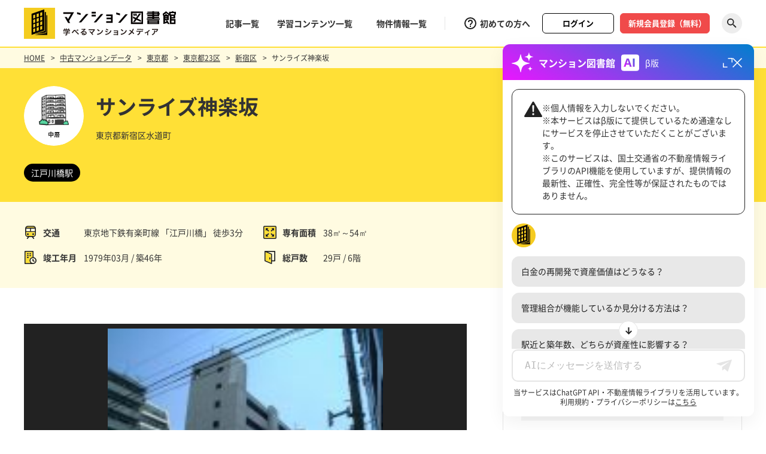

--- FILE ---
content_type: text/html; charset=UTF-8
request_url: https://mansionlibrary.jp/mansions/detail/2500855
body_size: 22500
content:
<!DOCTYPE HTML>
<html lang="ja">
<head prefix="og: http://ogp.me/ns# fb: http://ogp.me/ns/fb# website: http://ogp.me/ns/website#">
<link rel="preload" as="font" type="font/otf" href="/cmn/font/NotoSansCJKjp-Regular.otf" crossorigin>
<link rel="preload" as="font" type="font/woff" href="/cmn/font/NotoSansCJKjp-Regular.woff" crossorigin>
<link rel="preload" as="font" type="font/otf" href="/cmn/font/NotoSansCJKjp-Bold.otf" crossorigin>
<link rel="preload" as="font" type="font/woff" href="/cmn/font/NotoSansCJKjp-Bold.woff" crossorigin>
<link rel="preload" as="font" type="font/ttf" href="/cmn/font/Montserrat-Regular.ttf" crossorigin>

<script>
(function(i,s,o,g,r,a,m){i['GoogleAnalyticsObject']=r;i[r]=i[r]||function(){
(i[r].q=i[r].q||[]).push(arguments)},i[r].l=1*new Date();a=s.createElement(o),
m=s.getElementsByTagName(o)[0];a.async=1;a.src=g;m.parentNode.insertBefore(a,m)
})(window,document,'script','https://www.google-analytics.com/analytics.js','ga');
ga('create', 'UA-86317968-2', 'auto');
ga('send', 'pageview');
</script>

<!-- Google Tag Manager -->
<script>(function(w,d,s,l,i){w[l]=w[l]||[];w[l].push({'gtm.start':
new Date().getTime(),event:'gtm.js'});var f=d.getElementsByTagName(s)[0],
j=d.createElement(s),dl=l!='dataLayer'?'&l='+l:'';j.async=true;j.src=
'https://www.googletagmanager.com/gtm.js?id='+i+dl;f.parentNode.insertBefore(j,f);
})(window,document,'script','dataLayer','GTM-MD7GF4P');</script>
<!-- End Google Tag Manager -->

<meta http-equiv="X-UA-Compatible" content="IE=edge">
<meta charset="utf-8">
<meta name="viewport" content="width=1280" ><title>サンライズ神楽坂 （東京都新宿区水道町）｜中古マンションのことならマンション図書館</title>
<meta name="description" content="「サンライズ神楽坂 」は 東京地下鉄有楽町線 江戸川橋駅 徒歩 3分に立地する6階建ての中層マンションです。1979年03月に竣工し、築46年と 中古マンション市場では、やや築年数が経過した部類のマンションです。 総戸数は29戸と比較的小規模なマンションです。  住戸の専有面積は約38㎡から約54㎡とDINKS向けタイプが中心となっています。 分譲会社はナカタニ  施工会社は大進工務店です。" /><meta name="keywords" content="マンション売買,中古マンション,マンション住み替え,マンション購入知識,東京,神奈川県,埼玉県,千葉県,東京カンテイ" />
<link rel="canonical" href="https://mansionlibrary.jp/mansions/detail/2500855/" />
<!-- Facebook -->
<meta property="og:type" content="website">
<meta property="og:title" content="サンライズ神楽坂 ｜中古マンションのことならマンション図書館">
<meta property="og:site_name" content="東京カンテイ マンション図書館">
<meta property="og:description" content="「サンライズ神楽坂 」は 東京地下鉄有楽町線 江戸川橋駅 徒歩 3分に立地する6階建ての中層マンションです。1979年03月に竣工し、築46年と 中古マンション市場では、やや築年数が経過した部類のマンションです。 総戸数は29戸と比較的小規模なマンションです。  住戸の専有面積は約38㎡から約54㎡とDINKS向けタイプが中心となっています。 分譲会社はナカタニ  施工会社は大進工務店です。" /><meta property="og:url" content="https://mansionlibrary.jp/mansions/detail/2500855/">
<meta property="og:image" content="https://mansionlibrary.jp/img/share.jpg">
<meta property="og:locale" content="ja_JP">
<!-- //Facebook -->
<!-- Twitter -->
<meta name="twitter:card" content="summary_large_image">
<meta name="twitter:title" content="サンライズ神楽坂 ｜中古マンションのことならマンション図書館">
<meta name="twitter:description" content="「サンライズ神楽坂 」は 東京地下鉄有楽町線 江戸川橋駅 徒歩 3分に立地する6階建ての中層マンションです。1979年03月に竣工し、築46年と 中古マンション市場では、やや築年数が経過した部類のマンションです。 総戸数は29戸と比較的小規模なマンションです。  住戸の専有面積は約38㎡から約54㎡とDINKS向けタイプが中心となっています。 分譲会社はナカタニ  施工会社は大進工務店です。"><meta name="twitter:image" content="https://mansionlibrary.jp/img/share.jpg">
<!-- //Twitter -->
<style type="text/css">
html,body,div,span,object,iframe,h1,h2,h3,h4,h5,h6,p,blockquote,pre,abbr,address,cite,code,del,dfn,em,img,ins,kbd,q,samp,small,strong,var,b,i,dl,dt,dd,ol,ul,li,fieldset,form,label,legend,table,caption,tbody,tfoot,thead,tr,th,td,article,aside,canvas,details,figcaption,figure,footer,header,hgroup,menu,nav,section,summary,time,mark,audio,video {
    margin: 0;
    padding: 0;
    outline: 0;
}
article,aside,details,figcaption,figure,footer,header,main,menu,nav,section {
    display: block;
}
h1,h2,h3,h4,h5,h6,caption,address,th {
    font-weight: normal;
    margin: 0;
    padding: 0;
    font-size: 100%;
}
ul,ol,li,dl,dt,dd {
    list-style: none;
}
img,iframe {
    vertical-align: middle;
    border: 0;
}
img {
    line-height: 0;
    font-size: 0;
    -webkit-backface-visibility: hidden;
}
table {
    border-collapse: collapse;
}
th {
    font-weight: normal;
    text-align: left;
}
button,fieldset,form,input,label,legend,select,textarea {
    font-style: inherit;
    font-weight: inherit;
    font-size: 100%;
    margin: 0;
    padding: 0;
    vertical-align: baseline;
}
select {
    padding: 2px;
}
select::-ms-expand {
    display: none;
}
input,select {
    font-size: 100%;
    vertical-align: middle;
}
input[type="text"],input[type="password"],textarea,select {
    outline: none;
}
textarea {
    font-size: 100%;
}
input {
    vertical-align: middle;
}
input[type="text"] ,
input[type="password"] ,
input[type="email"] ,
input[type="tel"] {
    -webkit-appearance: none;
    -moz-appearance: none;
    appearance: none;
    border: none;
    padding: 0;
    border: 0;
    border-radius: 0;
    outline: none;
    background: none;
    box-sizing: border-box;
    width: 100%;
    background: #fff;
}
textarea {
    -webkit-appearance: none;
    -moz-appearance: none;
    appearance: none;
    border: none;
    padding: 0;
    border: 0;
    border-radius: 0;
    outline: none;
    background: none;
    box-sizing: border-box;
    width: 100%;
    background: #fff;
}
select {
    -webkit-appearance: none;
    -moz-appearance: none;
    appearance: none;
    border: none;
    outline: none;
    background: transparent;
    border-radius: 0;
    box-sizing: border-box;
    transition: opacity 0.3s ease-out,all 0.3s ease-out;
}
input[type="radio"],
input[type="checkbox"] {
    display: none;
}
input[type="checkbox"]:checked + label,
input[type="radio"]:checked + label {
    background: transparent;
}
select::-ms-expand {
    display: none;
}
::-webkit-input-placeholder {
    color: #BABABA;
}
::-webkit-input-placeholder {
    color: #BABABA;
}
:placeholder-shown {
    color: #BABABA;
}
::-webkit-input-placeholder {
    color: #BABABA;
}
:-moz-placeholder {
    color: #BABABA; opacity: 1;
}
::-moz-placeholder {
    color: #BABABA; opacity: 1;
}
:-ms-input-placeholder {
    color: #BABABA;
}
label {
    padding: 0;
}
hr {
    display: none;
}
a {
    transition: opacity 0.2s ease-out,all 0.2s ease-out;
}
a,a:link {
    color: #333333;
    text-decoration: none;
    word-break: break-all;
}
a:visited {
    color: #333;
}
@media (min-width: 896px) {
    a:hover,a:active {
        color: #333;
        text-decoration: none;
    }
}
*:focus {
    outline: none;
}
.c_fix:after {
    content: ".";
    display: block;
    clear: both;
    visibility: hidden;
    font-size: .01em;
    height: 0;
    overflow: hidden;
}
.c_fix {
    min-height: 1px;
}
html {
    height: 100%;
}
body {
    font-family:"Noto Sans","Noto Sans CJK JP",-apple-system,BlinkMacSystemFont,"Helvetica Neue","Hiragino Kaku Gothic ProN",メイリオ,Meiryo,sans-serif;
    color: #333333;
    line-height: 1.6;
    font-size: 12px;
    text-align: left;
    font-weight: 400;
    min-width: 1280px;
    min-height: 100%;
    height: auto !important;
    position: relative;
    -webkit-text-size-adjust: none;
    -webkit-font-smoothing: antialiased;
    box-sizing: border-box;
}
@font-face {
    font-family: "Noto Sans CJK JP";
    font-style: normal;
    font-weight: 400;
    src: local("Noto Sans CJK JP Regular"),
         url("/cmn/font/NotoSansCJKjp-Regular.woff") format("woff"),
         url("/cmn/font/NotoSansCJKjp-Regular.otf") format("opentype");
}
@font-face {
    font-family: "Noto Sans CJK JP";
    font-style: normal;
    font-weight: bold;
    src: local("Noto Sans CJK JP Bold"),
         url("/cmn/font/NotoSansCJKjp-Bold.woff") format("woff"),
         url("/cmn/font/NotoSansCJKjp-Bold.otf") format("opentype");
}
@font-face {
    font-family: "Montserrat";
    font-style: normal;
    font-weight: 400;
    src: url("/cmn/font/Montserrat-Regular.ttf") format("truetype");
}
@font-face {
    font-family: "Montserrat";
    font-style: normal;
    font-weight: 600;
    src: url("/cmn/font/Montserrat-SemiBold.ttf") format("truetype");
}
.f-mont {
    font-family: "Montserrat",sans-serif;
}
.c-pc {
    display: block;
}
.c-pc-in {
    display: inline;
}
.c-sp {
    display: none;
}
.c-sp-in {
    display: none;
}
.c-btn {
    display: table;
    width: 140px;
    height: 34px;
}
.c-btn a {
    position: relative;
    display: table-cell;
    vertical-align: middle;
    text-align: center;
    font-size: 13px;
    font-weight: bold;
    color: #fff;
    background: #000;
    border-radius: 6px;
    border: 1px solid #000;
}
.c-btn a:before {
    content: '';
    position: absolute;
    width: 100%;
    height: 100%;
    height: 32px;
    background: #fff;
    border-radius: 4px;
    top: 0;
    left: 0;
    bottom: 0;
    transform: scale(0, 1);
    transform-origin: right top;
    transition: transform .3s;
}
.c-btn .is-btn {
    display: inline-block;
    position: relative;
    padding: 0 20px;
}
.c-btn .is-btn:before {
    content: "";
    position: absolute;
    display: block;
    top: 50%;
    right: 0;
    transform: translateY(-50%);
    z-index: 10;
    width: 7px;
    height: 12px;
    background: url("/cmn/svg/arw_white_right.svg") no-repeat 0 0;
    background-size: 100% auto;
}
.c-wid {
    width: 1200px;
    margin: 0 auto;
}
header {
    height: 78px;
    background: #fff;
    border-bottom: 2px solid #FFE036;
}
body.top header {
    border-bottom: 2px solid #fff;
}
.header_wrap {
    display:-webkit-box;
      display:-ms-flexbox;
      display:flex;
    -webkit-box-align: center;
    -ms-flex-align: center;
    align-items: center;
    -webkit-box-pack: justify;
    -ms-flex-pack: justify;
    justify-content: space-between;
    width: 100%;
    max-width: 1200px;
    height: 100%;
    margin: 0 auto;
}
.header_logo {
    display: table;
}
.h_site_logo {
    display: table-cell;
    vertical-align: middle;
    text-align: left;
}
.header_menu {
    display:-webkit-box;
      display:-ms-flexbox;
      display:flex;
    -webkit-box-align: center;
    -ms-flex-align: center;
    align-items: center;
}
.sp_menu {
    display: none;
}
.header_btn {
    display: none;
}
.sp_menu_btn {
    display: none;
}
.sp_scmenu_btn {
    display: none;
}
.h_menu_left {
    padding: 0 30px 0 0;
    border-right: 1px solid #E5E5E5;
}
.h_menu_right {
    padding: 0 0 0 30px;
}
.h_menu_right .h_menu_list {
    display: table;
}
.h_menu_list li {
    float: left;
    margin: 0 30px 0 0;
}
.h_menu_right .h_menu_list li {
    float: none;
    display: table-cell;
    vertical-align: middle;
    text-align: left;
    margin: 0;
    padding: 0 10px 0 0;
}
.h_menu_list li a {
    position: relative;
    display: block;
    font-size: 14px;
    font-weight: bold;
}
.h_menu_list li a:after {
    content: '';
    position: absolute;
    width: 100%;
    height: 2px;
    background: #333;
    bottom: -4px;
    left: 0;
    transform: scale(0, 1);
    transform-origin: left top;
    transition: transform .3s;
}
.h_menu_list li.is-help a:after {
    left: 28px;
    width: calc(100% - 28px);
}
.h_menu_list li.is-help {
    padding: 0 20px 0 0;
}
.h_menu_list li.is-help a {
    display: block;
    position: relative;
    padding: 0 0 0 28px;
}
.h_menu_list li.is-help a:before {
    content: "";
    position: absolute;
    display: block;
    width: 24px;
    height: 24px;
    top: 50%;
    left: 0;
    margin-top: -12px;
    z-index: 10;
    background: url("/cmn/svg/help_outline.svg") no-repeat 0 0;
    background-size: 100% auto;
}
.h_menu_list li .is-btn {
    display: table;
    width: 120px;
    height: 34px;
}
.h_menu_list li .is-btn.ver3 {
    width: 150px;
}
.h_menu_list li .is-btn a {
    display: table-cell;
    vertical-align: middle;
    text-align: center;
    font-size: 13px;
    font-weight: bold;
    color: #fff;
    border-radius: 6px;
    background: #F04A4A;
    border: 1px solid #F04A4A;
}
.h_menu_list li .is-btn a:after {
    content: none;
}
.h_menu_list li .is-btn.ver2 a {
    color: #000;
    background: #fff;
    border: 1px solid #000;
}
.h_menu_list li .is-btn.ver3 a {
    padding-left: 7px;
}
.h_menu_list li.is-src {
    width: 34px;
    height: 34px;
}
.h_menu_list li.is-src a {
    display: block;
    height: 0;
    overflow: hidden;
    padding: 34px 0 0 0;
    border-radius: 20px;
    background: #EDEDED url("/cmn/svg/icn_search.svg") no-repeat center center;
    background-size: 22px auto;
}
.h_menu_list li:last-child {
    padding: 0 0 0 10px;
    margin: 0;
}
.scCnt_menu {
    display: none;
    width: 100%;
    position: absolute;
    top: 80px;
    left: 0;
    background: #F5F5F5;
    padding: 20px 0;
    z-index: 9;
    border-top: 2px solid #FFE036;
    box-shadow: 0px 10px 30px rgb(0 0 0 / 6%);
}
.scCnt_in {
    width: 860px;
    margin: 0 auto;
    display: -webkit-box;
    display: -ms-flexbox;
    display: flex;
    -ms-flex-wrap: nowrap;
    flex-wrap: nowrap;
    -webkit-box-align: center;
    -ms-flex-align: center;
    align-items: center;
    -webkit-box-pack: justify;
    -ms-flex-pack: justify;
    justify-content: space-between;
}
.scCnt_menu .input {
    width: 710px;
    position: relative;
}
.scCnt_menu .input input[type="text"] {
    height: 54px;
    padding: 0 54px 0 15px;
}
.scCnt_menu .input .btn {
    position: absolute;
    right: 0;
    top: 0;
    width: 54px;
    height: 54px;
    overflow: hidden;
    z-index: 9;
}
.scCnt_menu .input .btn a {
    content: '';
    width: 100%;
    height: 0;
    display: block;
    overflow: hidden;
    padding: 54px 0 0 0;
    background: url(/cmn/svg/icn_search.svg) no-repeat center center;
    background-size: 22px auto;
}
.scCnt_menu .close a {
    display: block;
    padding: 22px 0 0 0;
    background: url(/cmn/svg/icn_close_black.svg) no-repeat top center;
    background-size: 15px auto;
    font-size: 12px;
    line-height: 1;
}
.scCnt_ttl {
    font-size: 16px;
    line-height: 1;
    font-weight: bold;
}
.scGuest_menu {
    display: block;
    background: #222;
    color: #fff;
    font-size: 15px;
    line-height: 1;
    padding: 12px 0 13px;
}
.scGuest_in {
    width: 100%;
    max-width: 1200px;
    height: 100%;
    margin: 0 auto;
    display: -webkit-box;
    display: -ms-flexbox;
    display: flex;
    -ms-flex-wrap: nowrap;
    flex-wrap: nowrap;
    -webkit-box-pack: justify;
    -ms-flex-pack: justify;
    justify-content: space-between;
    -webkit-box-align: center;
    -ms-flex-align: center;
    align-items: center;
    position: relative;
    box-sizing: border-box;
}
.scGuest_in.ver2 {
    display: block;
    padding-right: 70px;
}
.scGuest_menu .info {
    display: -webkit-box;
    display: -ms-flexbox;
    display: flex;
    -ms-flex-wrap: nowrap;
    flex-wrap: nowrap;
    -webkit-box-pack: justify;
    -ms-flex-pack: justify;
    justify-content: space-between;
    -webkit-box-align: center;
    -ms-flex-align: center;
    align-items: center;
}
.scGuest_menu .txt {
    color: #FFE036;
    padding-left: 26px;
    position: relative;
}
.scGuest_menu .txt:before {
    content: "";
    position: absolute;
    display: block;
    width: 20px;
    height: 20px;
    top: 50%;
    left: 0;
    margin-top: -10px;
    z-index: 1;
    background: url(/cmn/svg/icn_add_ye.svg) no-repeat center;
    background-size: 100% auto;
}
.scGuest_menu .test {
    margin-left: 30px;
}
.scGuest_menu .lst {
    text-align: center;
}
.scGuest_menu .lst a {
    color: #fff;
    font-size: 15px;
    line-height: 1;
    text-decoration: underline;
}
.scGuest_menu .close {
    position: absolute;
    right: 0;
    top: 50%;
    transform: translateY(-50%);
    z-index: 999;
}
.scGuest_menu .close a {
    color: #fff;
    font-size: 15px;
    line-height: 1;
    position: relative;
    padding-left: 20px;
}
.scGuest_menu .close a:before {
    content: '';
    display: block;
    width: 14px;
    height: 14px;
    position: absolute;
    left: 0;
    top: 50%;
    transform: translateY(-50%);
    background: url(/cmn/svg/icn_close.svg) no-repeat center;
    background-size: 100% auto;
}
.h_menu_list li.is-list {
    position: relative;
}
.h_menu_list .h_menu_drop {
    position: absolute;
    top: 100%;
    left: 0;
    width: 126px;
    display: none;
    opacity: 0;
    transform: translateY(-10px);
    transition: all 0.3s ease;
    z-index: 1000;
    padding-top: 20px;
}
.h_menu_list .h_menu_droplist {
    background-color: #fff;
    border: 1px solid #333;
    box-sizing: border-box;
}
.h_menu_list .h_menu_drop a {
    padding: 10px;
    font-size: 14px;
    line-height: 1.4;
    font-weight: bold;
    box-sizing: border-box;
    z-index: 9;
}
.h_menu_list .h_menu_drop a::before {
    content: '';
    position: absolute;
    width: 100%;
    height: 100%;
    background: #333;
    top: 0;
    left: 0;
    bottom: 0;
    transform: scale(0, 1);
    transform-origin: right top;
    transition: transform .3s;
    z-index: -1;
}
.h_menu_list .h_menu_drop li {
    margin: 0;
    float: none;
}
.h_menu_list .h_menu_drop li:last-child {
    padding: 0;
}
@media (min-width: 768px) {
    .c-btn a:hover {
        color: #000;
    }
    .c-btn a:hover .is-btn:before {
        background: url(/cmn/svg/arw_black_right.svg) no-repeat 0 0;
        background-size: 100% auto;
    }
    .c-btn a:hover:before {
        transform-origin: left top;
        transform: scale(1, 1);
    }
    .h_menu_list li a:hover:after {
        transform: scale(1, 1);
    }
    .h_menu_list li .is-btn a:hover {
        color: #F04A4A;
        background: #fff;
    }
    .h_menu_list li .is-btn.ver2 a:hover {
        color: #fff;
        background: #000;
    }
    .h_menu_list li.is-src a:hover {
        border-radius: 0;
    }
    .scGuest_menu .close a:hover {
        opacity: .8;
    }
    .scGuest_menu .lst a:hover {
        text-decoration: none;
    }
    .h_menu_list li.is-list:hover .h_menu_drop {
        display: block;
        opacity: 1;
        transform: translateY(0);
    }
    .h_menu_list .h_menu_drop a:hover {
        color: #fff;
    }
    .h_menu_list .h_menu_drop a:hover::before {
        transform-origin: left top;
        transform: scale(1, 1);
    }
    .h_menu_list .h_menu_drop li a:after {
        display: none;
    }
}
@media only screen and (max-width: 767px) {
    body {
        font-size: 13px;
        line-height: 1.8;
        min-width: 320px;
        width: 100%;
        background: none;
        padding-top: 70px;
        padding-bottom: 60px;
        min-height: -webkit-fill-available;
    }
    .c-pc {
        display: none;
    }
    .c-pc-in {
        display: none;
    }
    .c-sp {
        display: block;
    }
    .c-sp-in {
        display: inline;
    }
    .c-btn {
        width: 138px;
    }
    .c-btn a {
        font-size: 13px;
    }
    .c-wid {
        width: 100%;
        padding: 0 20px;
        box-sizing: border-box;
    }
    header {
        height: 70px;
        position: fixed;
        top: 0;
        left: 0;
        right: 0;
        z-index: 9999;
        padding: 0 20px;
        box-sizing: border-box;
    }
    .header_logo {
        display: block;
    }
    .h_site_logo {
        display: block;
    }
    .h_site_logo a img {
        width: 195px;
    }
    .header_menu {
        display: none;
    }
    .sp_menu {
        position: fixed;
        top: 70px;
        left: 0;
        right: 0;
        background: #fff;
        z-index: 9999;
    }
    .sp_menu.on {
        display: block;
    }
    .sp_menuin {
        height: -webkit-calc(100vh - 70px);
        height: calc(100vh - 70px);
        box-sizing: border-box;
        overflow-y: scroll;
    }
    .spMenu_box {
        border-top: 1px solid #E5E5E5;
    }
    .spMenu_my {
        padding: 20px 20px;
        display: -webkit-box;
        display: -ms-flexbox;
        display: flex;
        -ms-flex-wrap: nowrap;
        flex-wrap: nowrap;
        -webkit-box-pack: justify;
        -ms-flex-pack: justify;
        justify-content: space-between;
    }
    .spMenu_my .btn {
        width: 47%;
    }
    .spMenu_my .btn:only-child {
        margin: 0 auto;
    }
    .spMenu_my .btn a {
        display: block;
        line-height: 1;
        font-size: 13px;
        font-weight: bold;
        padding: 10px 0;
        border: 1px solid #333;
        text-align: center;
        border-radius: 6px;
    }
    .spMenu_my .btn.ver2 a {
        border: 1px solid #F04A4A;
        background: #F04A4A;
        color: #fff;
    }
    .spMenu_my .btn.ver3 a {
        padding-left: 7px;
    }
    .spMenu_menu > li {
        border-top: 1px solid #E5E5E5;
    }
    .spMenu_menu > li > a {
        line-height: 1;
        font-size: 16px;
        font-weight: bold;
        display: block;
        padding: 15px 20px;
    }
    .spMenu_menu li.category > a,
    .spMenu_menu li.mansions > a {
        background: url(/cmn/svg/arw_black_down.svg) no-repeat center right 20px;
        background-size: 10px auto;
    }
    .spMenu_menu li.category.on > a,
    .spMenu_menu li.mansions.on > a {
        background: url(/cmn/svg/arw_black_up.svg) no-repeat center right 20px;
        background-size: 10px auto;
    }
    .cat_lst,
    .man_lst {
        display: none;
    }
    .cat_lst ul,
    .man_lst ul {
        display: -webkit-box;
        display: -ms-flexbox;
        display: flex;
        -ms-flex-wrap: wrap;
        flex-wrap: wrap;
        -webkit-box-pack: justify;
        -ms-flex-pack: justify;
        justify-content: space-between;
        padding: 30px 0;
        border-top: 1px solid #E5E5E5;
        margin-left: 20px;
    }
    .cat_lst ul li,
    .man_lst ul li {
        width: 50%;
        margin-top: 15px;
    }
    .cat_lst ul li:nth-child(-n+2),
    .man_lst ul li:nth-child(-n+2) {
        margin-top: 0;
    }
    .cat_lst ul li a, 
    .man_lst ul li a {
        padding-left: 46px;
        display: block;
        font-size: 14px;
        font-weight: bold;
        position: relative;
    }
    .man_lst ul li a {
        padding-left: 0;
    }
    .cat_lst ul li a:before {
        content: "";
        position: absolute;
        display: block;
        top: 50%;
        left: 0;
        transform: translateY(-50%);
        z-index: 10;
        width: 28px;
        height: 28px;
    }
    .cat_lst ul li:nth-child(1) a:before {
        background: url(/cmn/svg/category_logo01.svg) no-repeat center;
        background-size: 26px auto;
    }
    .cat_lst ul li:nth-child(2) a:before {
        background: url(/cmn/svg/category_logo02.svg) no-repeat center;
        background-size: 22px auto;
    }
    .cat_lst ul li:nth-child(3) a:before {
        background: url(/cmn/svg/category_logo03.svg) no-repeat center;
        background-size: 28px auto;
    }
    .cat_lst ul li:nth-child(4) a:before {
        background: url(/cmn/svg/category_logo04.svg) no-repeat center;
        background-size: 28px auto;
    }
    .cat_lst ul li:nth-child(5) a:before {
        background: url(/cmn/svg/category_logo05.svg) no-repeat center;
        background-size: 25px auto;
    }
    .spMenu_lst {
        border-top: 1px solid #E5E5E5;
        padding: 30px 20px;
    }
    .spMenu_lst li {
        margin-bottom: 18px;
    }
    .spMenu_lst li:last-child {
        margin-bottom: 0;
    }
    .spMenu_lst li a {
        line-height: 1;
        font-size: 14px;
        position: relative;
    }
    .spMenu_lst li.win a {
        padding-right: 15px;
    }
    .spMenu_lst li.win a:before {
        content: "";
        position: absolute;
        display: block;
        top: 50%;
        right: 0;
        transform: translateY(-50%);
        z-index: 10;
        width: 10px;
        height: 8px;
        background: url(/cmn/svg/icn_blank.svg) no-repeat 0 0;
        background-size: 100% auto;
    }
    .header_btn {
        display:-webkit-box;
          display:-ms-flexbox;
          display:flex;
        -webkit-box-align: center;
        -ms-flex-align: center;
        align-items: center;
    }
    .sp_menu_btn {
        display:-webkit-box;
          display:-ms-flexbox;
          display:flex;
        -webkit-box-align: center;
        -ms-flex-align: center;
        align-items: center;
        -webkit-box-pack: center;
        -ms-flex-pack: center;
        justify-content: center;
        width: 35px;
        height: 50px;
    }
    .sp_menu_btn .link {
        width: 35px;
        height: 2px;
        position: relative
    }
    .sp_menu_btn .link:before,
    .sp_menu_btn .link:after {
        content: "";
        display: block;
        position: absolute;
        width: 35px;
        height: 2px;
        background: #000;
        left: 0;
        z-index: 10;
    }
    .sp_menu_btn .link:before {
        top: -8px;
    }
    .sp_menu_btn .link:after {
        bottom: -8px;
    }
    .sp_menu_btn .link span {
        display: block;
        height: 0;
        overflow: hidden;
        padding: 2px 0 0 0;
        background: #000;
    }
    .sp_menu_btn.on .link span {
        background: #fff;
    }
    .sp_menu_btn.on .link:before {
        top: 0;
        transform: rotate(-45deg);
    }
    .sp_menu_btn.on .link:after {
        bottom: 0;
        transform: rotate(45deg);
    }
    .sp_scmenu_btn {
        display: block;
    }
    .sp_scmenu_btn .link {
        width: 40px;
        height: 40px;
        margin-right: 20px;
    }
    .sp_scmenu_btn .link a {
        display: block;
        height: 0;
        overflow: hidden;
        padding: 40px 0 0 0;
        border-radius: 40px;
        background: #EDEDED url(/cmn/svg/icn_search.svg) no-repeat center;
        background-size: 20px auto;
    }
    .scCnt_menu {
        width: 100%;
        top: 70px;
        padding: 14px 20px;
        box-sizing: border-box;
    }
    .scCnt_in {
        width: 100%;
        -ms-flex-wrap: wrap;
        flex-wrap: wrap;
    }
    .scCnt_menu .input {
        width: -webkit-calc(100% - 46px);
        width: calc(100% - 46px);
    }
    .scCnt_menu .input input[type="text"] {
        height: 52px;
        padding: 0 52px 0 15px;
    }
    .scCnt_menu .input .btn {
        width: 52px;
        height: 52px;
    }
    .scCnt_menu .input .btn a {
        padding: 52px 0 0 0;
    }
    .scCnt_ttl {
        width: 100%;
        font-size: 14px;
        margin-bottom: 10px;
    }
    .scGuest_menu {
        display: none;
    }
    .scGuest_menu.ver2 {
        display: block;
    }
    .scGuest_menu {
        font-size: 12px;
        padding: 12px 10px;
    }
    .scGuest_menu .lst {
        text-align: left;
        padding: 0;
    }
    .scGuest_menu .lst a {
        font-size: 12px;
        line-height: 1.4;
    }
    .scGuest_menu .close a {
        font-size: 12px;
        padding-left: 18px;
    }
    .scGuest_menu .close a:before {
        width: 10px;
        height: 10px;
    }
}
@media only screen and (max-width: 374px) {
    .spMenu_my .btn a {
        font-size: 12px;
    }
}
</style>
<link rel="stylesheet" type="text/css" href="/cmn/css/common.css?data=20260119">
<link rel="stylesheet" type="text/css" href="/cmn/css/jquery.simpleTicker.css">
<meta name="format-detection" content="telephone=no">
<link rel="shortcut icon" href="/favicon.ico">
<script type="application/ld+json">
[
  {
    "@context": "http://schema.org",
    "@type": "Organization",
    "url": "https://mansionlibrary.jp",
    "logo": "https://mansionlibrary.jp/cmn/svg/logo.svg"
  },
  {
    "@context": "http://schema.org",
    "@type": "WebSite",
    "name": "東京カンテイ マンション図書館",
    "url": "https://mansionlibrary.jp"
  }
]
</script>
<link rel="stylesheet" type="text/css" href="/cmn/css/slick.css?data=20220722" media="all">
<link rel="stylesheet" type="text/css" href="/cmn/css/slick_detail.css?data=20220722" media="all">
<link rel="stylesheet" type="text/css" href="/cmn/css/detail.css?data=202508080" media="all">
</head>
<body class="detail">

<!-- Google Tag Manager (noscript) -->
<noscript><iframe src="https://www.googletagmanager.com/ns.html?id=GTM-MD7GF4P"
height="0" width="0" style="display:none;visibility:hidden"></iframe></noscript>
<!-- End Google Tag Manager (noscript) -->


<!-- Facebook Pixel Code -->
<script>
!function(f,b,e,v,n,t,s)
{if(f.fbq)return;n=f.fbq=function(){n.callMethod?
n.callMethod.apply(n,arguments):n.queue.push(arguments)};
if(!f._fbq)f._fbq=n;n.push=n;n.loaded=!0;n.version='2.0';
n.queue=[];t=b.createElement(e);t.async=!0;
t.src=v;s=b.getElementsByTagName(e)[0];
s.parentNode.insertBefore(t,s)}(window,document,'script',
'https://connect.facebook.net/en_US/fbevents.js');
fbq('init', '1482783885131312');
fbq('track', 'PageView');
</script>
<noscript>
 <img height="1" width="1" src="https://www.facebook.com/tr?id=1482783885131312&ev=PageView&noscript=1">
</noscript>
<!-- End Facebook Pixel Code -->

<header>
    <div class="header_wrap">
        <div class="header_logo">
            <div class="h_site_logo">
                <a href="/"><img src="/cmn/svg/logo.svg" alt="マンション図書館" width="254"></a>
            </div>
        </div>
        <div class="header_menu">
            <div class="h_menu_left">
                <ul class="h_menu_list c_fix">
                    <li><a href="/article/">記事一覧</a></li>
                    <li><a href="/study/">学習コンテンツ一覧</a></li>
                    <li class="is-list">
                        <a href="/mansions/">物件情報一覧</a>
                        <div class="h_menu_drop">
                            <ul class="h_menu_droplist">
                                <li><a href="/mansions/new/"><span>新築物件</span></a></li>
                                <li><a href="/mansions/"><span>中古物件</span></a></li>
                            </ul>
                        </div>
                    </li>
                </ul>
            </div>
            <div class="h_menu_right">
                <ul class="h_menu_list c_fix">
                    <li class="is-help"><a href="/about/">初めての方へ</a></li>
                                        <li><div class="is-btn ver2"><a href="/users/login.html">ログイン</a></div></li>
                    <li><div class="is-btn ver3"><a href="/users/add/" target="_blank">新規会員登録（無料）</a></div></li>
                                        <li class="is-src js-scmenu"><a href="#">探す</a></li>
                </ul>
            </div>
        </div>
        <div class="header_btn">
            <div class="sp_scmenu_btn">
                <p class="link js-scmenu"><a href="#">探す</a></p>
            </div>
            <div class="sp_menu_btn">
                <p class="link"><span>閉じる</span></p>
            </div>
        </div>
    </div>
    <div class="sp_menu">
        <div class="sp_menuin">
            <div class="spMenu_box">
                <div class="spMenu_my">
                                        <div class="btn"><a href="/users/login.html">ログイン</a></div>
                    <div class="btn ver2 ver3"><a href="/users/add/" target="_blank">新規会員登録（無料）</a></div>
                                    </div>
                <ul class="spMenu_menu">
                    <li><a href="/article/">記事一覧</a></li>
                    <li class="category">
                        <a href="#">記事カテゴリ</a>
                        <div class="cat_lst">
                            <ul>
                                <li><a href="/category/learn/">学ぶ</a></li>
                                <li><a href="/category/live/">暮らす</a></li>
                                <li><a href="/category/present/">現在を知る</a></li>
                                <li><a href="/category/future/">未来を知る</a></li>
                                <li><a href="/category/area/">エリアを知る</a></li>
                            </ul>
                        </div>
                    </li>
                    <li><a href="/study/">学習コンテンツ一覧</a></li>
                    <li class="mansions">
                        <a href="#">物件情報一覧</a>
                        <div class="man_lst">
                            <ul>
                                <li><a href="/mansions/new/">新築物件</a></li>
                                <li><a href="/mansions/">中古物件</a></li>
                            </ul>
                        </div>
                    </li>
                    <li><a href="/expert/">専門家一覧</a></li>
                    <li><a href="/useful/">お役立ち資料</a></li>
                </ul>
            </div>
            <ul class="spMenu_lst">
                <li><a href="/about/">マンション図書館とは</a></li>
                <li><a href="/info/">運営からのお知らせ</a></li>
                <li><a href="/faq/">よくあるご質問</a></li>
                <li><a href="/form/enquiry/">お問い合わせ</a></li>
            </ul>
            <ul class="spMenu_lst">
                <li class="win"><a href="https://www.kantei.ne.jp/" target="_blank">運営会社</a></li>
                <li class="win"><a href="https://www.kantei.ne.jp/privacy_policy01/index.html" target="_blank">プライバシーポリシー</a></li>
                <li class="win"><a href="https://www.kantei.ne.jp/security_policy/index.html" target="_blank">セキュリティーポリシー</a></li>
            </ul>
        </div>
    </div>
    <div class="scCnt_menu">
        <div class="scCnt_in">
            <p class="scCnt_ttl">記事検索</p>
            <div class="input">
                <form action="/article/search/" name="fm_send_header" id="fm_send_header">
                    <input type="text" name="freeword" value="" placeholder="住宅ローン / 固定資産税 / 修繕積立金...">
                </form>
                <div class="btn"><a href="#" onclick="if($('#fm_send_header').find('[name=freeword]').val()!=''){$('#fm_send_header').submit();}return false;">検索</a></div>
            </div>
            <div class="close js-sccls"><a href="#">閉じる</a></div>
        </div>
    </div>
</header>
<div id="Contents">
<main>
    <div class="c-breadcrumbs">
        <ul class="list">
            <li><a href="/">HOME</a></li>
            <li><a href="/mansions/">中古マンションデータ</a></li>
            <li><a href="/mansions/13/">東京都</a></li>
                        <li><a href="/mansions/13/area-tokyo23/">東京都23区</a></li>
                        <li><a href="/mansions/13/area-13104/">新宿区</a></li>
            <li>サンライズ神楽坂 </li>
        </ul>
                <script type="application/ld+json">
            {
                "@context": "http://schema.org",
                "@type": "BreadcrumbList",
                "itemListElement": [{
                    "@type": "ListItem",
                    "position": 1,
                    "item": {
                        "@id": "https://mansionlibrary.jp",
                        "name": "マンション図書館"
                    }
                }, {
                    "@type": "ListItem",
                    "position": 2,
                    "item": {
                    "@id": "https://mansionlibrary.jp/mansions/",
                    "name": "中古マンションデータ"
                    }
                },{
                    "@type": "ListItem",
                    "position": 3,
                    "item": {
                    "@id": "https://mansionlibrary.jp/mansions/13/",
                    "name": "東京都"
                    }
                },
                                {
                    "@type": "ListItem",
                    "position": 4,
                    "item": {
                    "@id": "https://mansionlibrary.jp/mansions/13/area-tokyo23/",
                    "name": "東京都23区"
                    }
                },
                                {
                    "@type": "ListItem",
                    "position": 5,
                    "item": {
                    "@id": "https://mansionlibrary.jp/mansions/13/area-13104/",
                    "name": "新宿区"
                    }
                },{
                    "@type": "ListItem",
                    "position": 6,
                    "item": {
                    "@id": "https://mansionlibrary.jp/mansions/detail/2500855/",
                    "name": "サンライズ神楽坂 "
                    }
                }]
            }
        </script>
    </div>
    <div class="dtlHead_wrap">
        <div class="c-wid dtlHead_in">
            <div class="top">
                <div class="icn"><img src="/cmn/img/detail_icn2.png" width="100" height="100" alt="サンライズ神楽坂 "></div>
                <div class="ttlbox">
                    <h1 class="ttl">サンライズ神楽坂 </h1>
                                        <p class="txt">東京都新宿区水道町</p>
                                    </div>
            </div>
                        <div class="btm">
                                <ul class="list">
                                                            <li><a href="/mansions/13/station-1227004/">江戸川橋駅</a></li>
                                                        </ul>
                                <div class="favbtn"><a href="/users/login.html?url=/mansions/detail/2500855/">お気に入りに追加</a></div>
            </div>
        </div>
    </div>
    <div class="dtlHead_lst">
        <ul class="c-wid lst">
            <li>
                <p class="ttl icn1">交通</p>
                <div class="txt">
                                            <p>東京地下鉄有楽町線 「江戸川橋」 徒歩3分</p>
                                        </div>
            </li>
            <li>
                <p class="ttl icn2">専有面積</p>
                <p class="txt">38㎡～54㎡</p>
            </li>
            <li>
                <p class="ttl icn3">分譲会社</p>
                <p class="txt">ナカタニ</p>
            </li>
            <li>
                <p class="ttl icn4">竣工年月</p>
                <p class="txt">1979年03月 / 築46年</p>
            </li>
            <li>
                <p class="ttl icn5">総戸数</p>
                <p class="txt">29戸 / 6階</p>
            </li>
            <li>
                <p class="ttl icn6">施工会社</p>
                <p class="txt">大進工務店</p>
            </li>
        </ul>
    </div>
        <div class="dtlCnt_flx c-wid">
        <div class="dtlCnt_side">
            <div class="dtlCnt_price">
                <p class="ttl">このマンションの価格帯</p>
                                <p class="price"><span class="f-mont">1,300</span>～<span class="f-mont">2,900</span>万円台</p>
                <p class="area">約21㎡：65万円/㎡～ 約39㎡：75万円/㎡</p>
                <p class="what"><a href="/faq/#c3-q2" target="_blank">販売価格とは<span><img src="/cmn/svg/icn_question.svg" width="12" height="12" alt="img"></span></a></p>
                            </div>
            <div class="dtlCnt_index">
                <p class="ttl">東京カンテイマンション指数</p>
                                <div class="dtlCntchart_wrap">
                    <div class="box">
                        <p class="mds"><a href="/faq/#c4-q2" target="_blank">資産性でみる<br>中古価格維持率<span><img src="/cmn/svg/icn_question.svg" width="12" height="12" alt="img"></span></a></p>
                        <p class="date down"><span class="value f-mont">XX.XX</span><span class="lank">下降</span></p>
                    </div>
                    <div class="box">
                        <p class="mds"><a href="/faq/#c4-q3" target="_blank">収益性でみる<br>表面利回り<span><img src="/cmn/svg/icn_question.svg" width="12" height="12" alt="img"></span></a></p>
                        <p class="date up"><span class="value f-mont">XX.X</span>%<span class="lank">上昇</span></p>
                    </div>
                    <div class="dtlCnt_chart">
                        <div class="chart is-no radar-chart-container">
                            <img src="/cmn/img/radar-chart_sample.png" width="338" class="radar-chart">
                        </div>
                    </div>
                    <div class="sample_txt">
                        <img class="sample-txt" src="/cmn/svg/sample-txt.svg" alt="会員登録すると閲覧できます 現在はサンプルを表示" width="178" height="97">
                    </div>
                </div>
                <div class="chart is-no radar-chart-container">
                    <div class="cnt_smchblank">
                        <div class="in">
                            <div class="cnt_smchblankbtn c-btn is-ver4">
                                <a href="/users/add/" target="_blank"><span class="is-btn">新規会員登録<br class="c-sp">（無料）</span></a>
                            </div>
                            <div class="cnt_smchblankbtn c-btn is-ver2">
                                <a href="/users/login.html?url=/mansions/detail/2500855/"><span class="is-btn">ログイン</span></a>
                            </div>
                        </div>
                        <p class="c-intrdata-question"><a href="/faq/#category4"><span>マンション指数の活用方法</span></a></p>
                    </div>
                </div>
                            </div>
        </div>
        <div class="dtlCnt_main">
                                    <div class="dtlCnt-img"><img src="https://image.mansionlibrary.jp/appearance/2500855/2500855_thumbnail2.jpg" alt="サンライズ神楽坂 "></div>
                                                            <div class="box">
                <p class="txt">「サンライズ神楽坂 」は 東京地下鉄有楽町線 江戸川橋駅 徒歩 3分に立地する6階建ての中層マンションです。1979年03月に竣工し、築46年と 中古マンション市場では、やや築年数が経過した部類のマンションです。 総戸数は29戸と比較的小規模なマンションです。  住戸の専有面積は約38㎡から約54㎡とDINKS向けタイプが中心となっています。 分譲会社はナカタニ  施工会社は大進工務店です。</p>
            </div>
                    </div>
    </div>
    <section class="dtlProf_wrap c-wid">
        <h2 class="article-ttl">マンション専門家から見た評価ポイント</h2>
                <div class="dtlArt_not">
            <p class="txt">このマンションに関する<br class="c-sp">レポートはまだありません</p>
                        <div class="dtlArt_btn c-btn">
                <a href="/users/login.html?url=/mansions/detail/2500855/"><span class="is-btn">専門家にコメントを依頼する</span></a>
            </div>
            <p class="add">&#8251;コメントを依頼するには会員登録が必要です。<br>
                &#8251;リクエストに対して必ずお答えするというものではありません。<br>
                &#8251;お一人の方から複数のリクエストを頂戴した際には掲載が遅くなる場合がございます。
            </p>
                    </div>
            </section>
            <section class="dtlAccess_wrap is-ver2 c-wid">
        <h2 class="article-ttl">アクセス</h2>
        <div class="box">
            <div class="map" id="map" style="height: 300px;">
                <iframe
                    src="https://maps.google.com/maps?output=embed&q=35.707437000000000,139.736325000000000&ll=35.707437000000000,139.736325000000000&t=m&hl=ja&z=16"
                    width="100%"
                    height="100%"
                    style="border:0;"
                    allowfullscreen=""
                    loading="lazy"
                    referrerpolicy="no-referrer-when-downgrade"
                >
                </iframe>
            </div>
        </div>
    </section>
        <section class="dtlArea_wrap c-wid">
        <h2 class="article-ttl">近隣の物件情報</h2>
        <div class="search_list">
                        <div class="searchDtl_wrap">
                <a href="/mansions/detail/2522453/">
                    <div class="searchDtl_img">
                                                <img src="https://image.mansionlibrary.jp/appearance/2522453/2522453_thumb.JPG" width="224" height="138" alt="ジェイパーク神楽坂 ">
                                            </div>
                    <div class="searchDtl_txt">
                        <p class="place">東京都新宿区</p>
                        <p class="name">ジェイパーク神楽坂 </p>
                        <div class="searchDtl_txtbox">
                            <p class="price">4,200～13,500万円</p>
                                                        <p class="distance">駅からの距離 3分</p>
                                                    </div>
                    </div>
                </a>
            </div>
                        <div class="searchDtl_wrap">
                <a href="/mansions/detail/2523648/">
                    <div class="searchDtl_img">
                                                <img src="https://image.mansionlibrary.jp/appearance/2523648/2523648_thumb.JPG" width="224" height="138" alt="クリオ新宿西戸山壱番館 ">
                                            </div>
                    <div class="searchDtl_txt">
                        <p class="place">東京都新宿区</p>
                        <p class="name">クリオ新宿西戸山壱番館 </p>
                        <div class="searchDtl_txtbox">
                            <p class="price">5,800～6,200万円</p>
                                                        <p class="distance">駅からの距離 3分</p>
                                                    </div>
                    </div>
                </a>
            </div>
                        <div class="searchDtl_wrap">
                <a href="/mansions/detail/2534662/">
                    <div class="searchDtl_img">
                                                <img src="https://image.mansionlibrary.jp/appearance/2534662/2534662_thumb.JPG" width="224" height="138" alt="ブランズ市谷仲之町 ">
                                            </div>
                    <div class="searchDtl_txt">
                        <p class="place">東京都新宿区</p>
                        <p class="name">ブランズ市谷仲之町 </p>
                        <div class="searchDtl_txtbox">
                            <p class="price">5,900～13,800万円</p>
                                                        <p class="distance">駅からの距離 6分</p>
                                                    </div>
                    </div>
                </a>
            </div>
                        <div class="searchDtl_wrap">
                <a href="/mansions/detail/2500943/">
                    <div class="searchDtl_img">
                                                <img src="https://image.mansionlibrary.jp/appearance/2500943/2500943_thumb.jpg" width="224" height="138" alt="ライオンズマンション西新宿第２ ">
                                            </div>
                    <div class="searchDtl_txt">
                        <p class="place">東京都新宿区</p>
                        <p class="name">ライオンズマンション西新宿第２ </p>
                        <div class="searchDtl_txtbox">
                            <p class="price">-～-万円</p>
                                                        <p class="distance">駅からの距離 6分</p>
                                                    </div>
                    </div>
                </a>
            </div>
                        <div class="searchDtl_wrap">
                <a href="/mansions/detail/2517171/">
                    <div class="searchDtl_img">
                                                <img src="https://image.mansionlibrary.jp/appearance/2517171/2517171_thumbnail2.jpg" width="224" height="138" alt="エバーグリーンパレス新宿 ">
                                            </div>
                    <div class="searchDtl_txt">
                        <p class="place">東京都新宿区</p>
                        <p class="name">エバーグリーンパレス新宿 </p>
                        <div class="searchDtl_txtbox">
                            <p class="price">3,300～10,900万円</p>
                                                        <p class="distance">駅からの距離 4分</p>
                                                    </div>
                    </div>
                </a>
            </div>
                    </div>
    </section>
            <section class="newnews_wrap c-wid">
        <div class="c-news_in">
            <div class="c-news_main">
                <div class="c-news-readbox">
                    <div class="c-news_ttl">
                        <h2 class="c-news-ttl">物件周辺の新築マンション速報</h2>
                        <p class="c-news-txt">建設中のマンション情報がいち早く知れる！</p>
                    </div>
                </div>
                <div class="c-nsearchLst_wrap">
                    <div>
                        <ul class="panel active">
                            <li class="c-nsearchDtl_wrap is-head">
                                <div class="c-nsearchDtl_in">
                                    <p class="name">名称</p>
                                    <div class="comment"></div>
                                    <p class="date">更新日</p>
                                    <p class="classification">分類</p>
                                    <p class="station">最寄駅</p>
                                </div>
                            </li>
                                                        <li class="c-nsearchDtl_wrap comment-on">
                                <a href="/mansions/detail/2543535" class="c-nsearchDtl_in">
                                    <p class="name">東京都新宿区 / Ｂｒｉｌｌｉａ西新宿</p>
                                        <div class="comment">
                                                                                <div class="comment-icn">
                                            <img src="/cmn/svg/icn_comment_gry.svg" alt="コメント無し">
                                        </div>
                                                                                                                        <div class="comment-icn">
                                            <img src="/cmn/svg/icn_map_gry.svg" alt="未来マップ連携無し">
                                        </div>
                                                                            </div>
                                    <p class="date">12月24日</p>
                                    <p class="classification">中層</p>
                                    <p class="station">西新宿駅</p>
                                </a>
                            </li>
                                                        <li class="c-nsearchDtl_wrap comment-on">
                                <a href="/mansions/detail/2543502" class="c-nsearchDtl_in">
                                    <p class="name">東京都新宿区 / プラウド四谷</p>
                                        <div class="comment">
                                                                                <div class="comment-icn">
                                            <img src="/cmn/svg/icn_comment_gry.svg" alt="コメント無し">
                                        </div>
                                                                                                                        <div class="comment-icn">
                                            <img src="/cmn/svg/icn_map_gry.svg" alt="未来マップ連携無し">
                                        </div>
                                                                            </div>
                                    <p class="date">11月21日</p>
                                    <p class="classification">中層</p>
                                    <p class="station">四ツ谷駅</p>
                                </a>
                            </li>
                                                        <li class="c-nsearchDtl_wrap comment-on">
                                <a href="/mansions/detail/2543471" class="c-nsearchDtl_in">
                                    <p class="name">東京都新宿区 / ルジェンテ神楽坂</p>
                                        <div class="comment">
                                                                                <div class="comment-icn">
                                            <img src="/cmn/svg/icn_comment_gry.svg" alt="コメント無し">
                                        </div>
                                                                                                                        <div class="comment-icn">
                                            <img src="/cmn/svg/icn_map_gry.svg" alt="未来マップ連携無し">
                                        </div>
                                                                            </div>
                                    <p class="date">12月25日</p>
                                    <p class="classification">中層</p>
                                    <p class="station">牛込神楽坂駅</p>
                                </a>
                            </li>
                                                        <li class="c-nsearchDtl_wrap comment-on">
                                <a href="/mansions/detail/2543449" class="c-nsearchDtl_in">
                                    <p class="name">東京都新宿区 / Ｂｒｉｌｌｉａ早稲田鶴巻町</p>
                                        <div class="comment">
                                                                                <div class="comment-icn">
                                            <img src="/cmn/svg/icn_comment_gry.svg" alt="コメント無し">
                                        </div>
                                                                                                                        <div class="comment-icn">
                                            <img src="/cmn/svg/icn_map_gry.svg" alt="未来マップ連携無し">
                                        </div>
                                                                            </div>
                                    <p class="date">1月16日</p>
                                    <p class="classification">中層</p>
                                    <p class="station">早稲田駅</p>
                                </a>
                            </li>
                                                        <li class="c-nsearchDtl_wrap comment-on">
                                <a href="/mansions/detail/2543399" class="c-nsearchDtl_in">
                                    <p class="name">東京都新宿区 / イノバス市谷仲之町</p>
                                        <div class="comment">
                                                                                <div class="comment-icn">
                                            <img src="/cmn/svg/icn_comment_gry.svg" alt="コメント無し">
                                        </div>
                                                                                                                        <div class="comment-icn">
                                            <img src="/cmn/svg/icn_map_gry.svg" alt="未来マップ連携無し">
                                        </div>
                                                                            </div>
                                    <p class="date">1月15日</p>
                                    <p class="classification">中層</p>
                                    <p class="station">曙橋駅</p>
                                </a>
                            </li>
                                                        <li class="c-nsearchDtl_wrap comment-on">
                                <a href="/mansions/detail/2543394" class="c-nsearchDtl_in">
                                    <p class="name">東京都新宿区 / ディアナコート四谷</p>
                                        <div class="comment">
                                                                                <div class="comment-icn">
                                            <img src="/cmn/svg/icn_comment_gry.svg" alt="コメント無し">
                                        </div>
                                                                                                                        <div class="comment-icn">
                                            <img src="/cmn/svg/icn_map_gry.svg" alt="未来マップ連携無し">
                                        </div>
                                                                            </div>
                                    <p class="date">12月23日</p>
                                    <p class="classification">中層</p>
                                    <p class="station">四ツ谷駅</p>
                                </a>
                            </li>
                                                        <li class="c-nsearchDtl_wrap comment-on">
                                <a href="/mansions/detail/2543357" class="c-nsearchDtl_in">
                                    <p class="name">東京都新宿区 / リビオ高田馬場</p>
                                        <div class="comment">
                                                                                <div class="comment-icn">
                                            <img src="/cmn/svg/icn_comment_gry.svg" alt="コメント無し">
                                        </div>
                                                                                                                        <div class="comment-icn">
                                            <img src="/cmn/svg/icn_map_gry.svg" alt="未来マップ連携無し">
                                        </div>
                                                                            </div>
                                    <p class="date">1月14日</p>
                                    <p class="classification">中層</p>
                                    <p class="station">高田馬場駅</p>
                                </a>
                            </li>
                                                        <li class="c-nsearchDtl_wrap comment-on">
                                <a href="/mansions/detail/2543317" class="c-nsearchDtl_in">
                                    <p class="name">東京都新宿区 / ザ・パークハウス新宿富久町</p>
                                        <div class="comment">
                                                                                <div class="comment-icn">
                                            <img src="/cmn/svg/icn_comment_gry.svg" alt="コメント無し">
                                        </div>
                                                                                                                        <div class="comment-icn">
                                            <img src="/cmn/svg/icn_map_gry.svg" alt="未来マップ連携無し">
                                        </div>
                                                                            </div>
                                    <p class="date">1月14日</p>
                                    <p class="classification">中層</p>
                                    <p class="station">新宿御苑前駅</p>
                                </a>
                            </li>
                                                        <li class="c-nsearchDtl_wrap comment-on">
                                <a href="/mansions/detail/2542730" class="c-nsearchDtl_in">
                                    <p class="name">東京都新宿区 / ジオ市谷仲之町</p>
                                        <div class="comment">
                                                                                <div class="comment-icn">
                                            <img src="/cmn/svg/icn_comment_gry.svg" alt="コメント無し">
                                        </div>
                                                                                                                        <div class="comment-icn">
                                            <img src="/cmn/svg/icn_map_gry.svg" alt="未来マップ連携無し">
                                        </div>
                                                                            </div>
                                    <p class="date">12月12日</p>
                                    <p class="classification">中層</p>
                                    <p class="station">曙橋駅</p>
                                </a>
                            </li>
                                                        <li class="c-nsearchDtl_wrap comment-on">
                                <a href="/mansions/detail/2542724" class="c-nsearchDtl_in">
                                    <p class="name">東京都新宿区 / ピアース四谷Ｈｉｌｌｓ</p>
                                        <div class="comment">
                                                                                <div class="comment-icn">
                                            <img src="/cmn/svg/icn_comment_gry.svg" alt="コメント無し">
                                        </div>
                                                                                                                        <div class="comment-icn">
                                            <img src="/cmn/svg/icn_map_gry.svg" alt="未来マップ連携無し">
                                        </div>
                                                                            </div>
                                    <p class="date">10月6日</p>
                                    <p class="classification">中層</p>
                                    <p class="station">四ツ谷駅</p>
                                </a>
                            </li>
                                                    </ul>
                        <div class="c-news-btn c-sp">
                            <div class="c-btn is-ver2">
                                <a href="/mansions/new/"><span class="is-btn">新築マンション速報一覧</span></a>
                            </div>
                        </div>
                    </div>
                </div>
                
            </div>
        </div>
    </section>
            <section class="dtlArt_wrap c-wid">
        <div class="dtlApp_wrap">
            <div class="img"><img src="/cmn/img/detail_img7.png" alt="img" width="348" height="386"></div>
            <div class="box">
                <p class="ttl">このマンションに対する専門家の鑑定評価が知りたい！</p>
                <p class="txt">皆様がよく見聞きする「無料査定」と、国家資格を持つ不動産鑑定士が評価した「鑑定」との違いをご存知でしょうか？国家資格を持つ不動産鑑定士によって作成された「不動産鑑定評価書」は、信頼性が高く、税務署や裁判所に対しての立証資料として適用できる公正な文書となります。いわばダイヤモンドについてくる鑑定書と似たような役割を果たします。一般の皆様においても、売買の際に大いなる武器”となり、売り損や買い損を防ぐものとなります。</p>
                <div class="reco">
                    <p class="mds">こんな方におすすめ</p>
                    <ul class="lst">
                        <li>
                            <div class="icn"><img src="/cmn/svg/flow_check2.svg" alt="" width="40" height="40"></div>
                            <p class="txt">不動産の売却を<br class="c-pc">検討されている方</p>
                        </li>
                        <li>
                            <div class="icn"><img src="/cmn/svg/flow_check2.svg" alt="" width="40" height="40"></div>
                            <p class="txt">不動産を相続する<br class="c-pc">可能性がある方</p>
                        </li>
                        <li>
                            <div class="icn"><img src="/cmn/svg/flow_check2.svg" alt="" width="40" height="40"></div>
                            <p class="txt">現在の正しい評価を<br class="c-pc">知りたい方</p>
                        </li>
                    </ul>
                </div>
                <div class="dtlApp_btn c-btn is-ver2">
                    <a href="/kantei_service/2500855/"><span class="is-btn">個人向け鑑定評価サービス</span></a>
                </div>
            </div>
        </div>
    </section>
        <section class="dtlLearn_wrap c-wid">
        <h2 class="article-ttl">記事を読んで学習しよう！</h2>
        <div class="dtlLearn_list">
                        <div class="dtlLearn_in">
                                <div class="is-pop"><span>テスト</span></div>
                                <div class="dtlLearn_img">
                    <a href="/article/30550/">
                                                <img src="/tmp/article/2025121603_69404e5b8e130_r400x0.jpg" alt="団体信用生命保険のがん保障（がん団信）とは？住宅ローンとの関係やメリット・デメリットをわかりやすく解説">
                                            </a>
                </div>
                <div class="dtlLearn_dtl">
                    <p class="txt"><a href="/article/30550/">団体信用生命保険のがん保障（がん団信）とは？住宅ローンとの関係やメリット・デメリットをわかりやすく解説</a></p>
                                        <ul class="category c_fix">
                                                    <li><a href="/category/learn/">学ぶ</a></li>
                                                    <li><a href="/category/learn/5/">住宅ローン</a></li>
                                                        <li class="tag"><a href="/tag/2/">不動産の購入</a></li>
                                                        <li class="tag"><a href="/tag/60/">住宅ローン</a></li>
                                                </ul>
                                    </div>
            </div>
                        <div class="dtlLearn_in">
                                <div class="is-pop"><span>テスト</span></div>
                                <div class="dtlLearn_img">
                    <a href="/article/30553/">
                                                <img src="/tmp/article/2025121615_6940fdaac6086_r400x0.jpg" alt="フローリングの浮き、放置はNG！原因と症状レベル別の正しい直し方を紹介
">
                                            </a>
                </div>
                <div class="dtlLearn_dtl">
                    <p class="txt"><a href="/article/30553/">フローリングの浮き、放置はNG！原因と症状レベル別の正しい直し方を紹介<br />
</a></p>
                                        <ul class="category c_fix">
                                                    <li><a href="/category/learn/">学ぶ</a></li>
                                                    <li class="tag"><a href="/tag/54/">暮らしのヒント</a></li>
                                                </ul>
                                    </div>
            </div>
                        <div class="dtlLearn_in">
                                <div class="is-pop"><span>テスト</span></div>
                                <div class="dtlLearn_img">
                    <a href="/article/30551/">
                                                <img src="/tmp/article/2025121613_6940dcb5e680b_r400x0.jpg" alt="​団体信用生命保険への50歳以上の加入は可能？年齢制限や持病の不安を解説
">
                                            </a>
                </div>
                <div class="dtlLearn_dtl">
                    <p class="txt"><a href="/article/30551/">​団体信用生命保険への50歳以上の加入は可能？年齢制限や持病の不安を解説<br />
</a></p>
                                        <ul class="category c_fix">
                                                    <li><a href="/category/learn/">学ぶ</a></li>
                                                    <li><a href="/category/learn/5/">住宅ローン</a></li>
                                                        <li class="tag"><a href="/tag/2/">不動産の購入</a></li>
                                                        <li class="tag"><a href="/tag/60/">住宅ローン</a></li>
                                                </ul>
                                    </div>
            </div>
                        <div class="dtlLearn_in">
                                <div class="is-pop"><span>テスト</span></div>
                                <div class="dtlLearn_img">
                    <a href="/article/30549/">
                                                <img src="/tmp/article/2025121520_693fea47bddbf_r400x0.jpg" alt="フローリングが滑る原因は？すぐできる滑り止め対策を徹底解説">
                                            </a>
                </div>
                <div class="dtlLearn_dtl">
                    <p class="txt"><a href="/article/30549/">フローリングが滑る原因は？すぐできる滑り止め対策を徹底解説</a></p>
                                        <ul class="category c_fix">
                                                    <li><a href="/category/learn/">学ぶ</a></li>
                                                    <li><a href="/category/learn/47/">マンションの基本知識</a></li>
                                                        <li class="tag"><a href="/tag/54/">暮らしのヒント</a></li>
                                                        <li class="tag"><a href="/tag/20/">ファミリー向け</a></li>
                                                        <li class="tag"><a href="/tag/22/">子育て</a></li>
                                                </ul>
                                    </div>
            </div>
            
                    </div>
    </section>
    </main>
</div>
<div class="fixedMenu_wrap">
    <ul class="c_fix">
        <li class="is-ver2"><a href="/article/">記事一覧</a></li>
        <li class="is-ver3 is-list">
            <a href="/mansions/" class="js-fixedmenu">物件検索</a>
            <div class="fixed_Menu_drop">
                <ul class="fixed_Menu_droplist">
                    <li><a href="/mansions/new/"><span>新築物件</span></a></li>
                    <li><a href="/mansions/"><span>中古物件</span></a></li>
                </ul>
            </div>
        </li>
        <li class="is-ver5"><a href="/users/">MYページ</a></li>
        <li class="is-ver4"><a href="/study/">学習</a></li>
    </ul>
    <button type="button" class="chat_btn">
        <span class="chat_btnbox">
            <span class="icn1"><img src="/cmn/svg/icn_spark.svg" alt="星形のアイコン" width="26" height="24"></span>
            <span class="sp-txt">AIに聞く</span>
        </span>
    </button>
</div>
<footer>
    <div class="footer_read">
        <p class="txt">&#8251;本サービスはマンションのリファレンスとしてご利用いただくことを目的としておりますので、中古物件を販売目的に取り扱うサイトではございません。<br>東京カンテイは宅地建物取引業者ではありませんので、個別マンションの紹介（仲介）、不動産会社の斡旋は致しかねます。ご了承ください。</p>
    </div>
    <div class="footer_wrap">
        <div class="f-top_link">
            <div class="footer_menu">
                <p class="link">メニュー</p>
                <ul>
                    <li><a href="/article/">記事一覧</a></li>
                    <li><a href="/expert/">専門家・ライター一覧</a></li>
                    <li><a href="/mansions/">物件情報一覧</a></li>
                    <li><a href="/study/">学習コンテンツ一覧</a></li>
                </ul>
            </div>
            <div class="footer_menu">
                <p class="link">記事カテゴリ</p>
                <ul>
                    <li><a href="/category/learn/">学ぶ</a></li>
                    <li><a href="/category/live/">暮らす</a></li>
                    <li><a href="/category/present/">現在を知る</a></li>
                    <li><a href="/category/future/">未来を知る</a></li>
                    <li><a href="/category/area/">エリアを知る</a></li>
                </ul>
            </div>
            <div class="footer_menu">
                <ul>
                    <li><a href="/about/">マンション図書館とは</a></li>
                    <li><a href="/info/">運営からのお知らせ</a></li>
                    <li><a href="/faq/">よくあるご質問</a></li>
                    <li><a href="/form/enquiry/">お問い合わせ</a></li>
                </ul>
            </div>
            <div class="footer_menu">
                <ul>
                    <li class="is-blank"><a href="https://www.kantei.ne.jp/" target="_blank">運営会社</a></li>
                    <li class="is-blank"><a href="https://www.kantei.ne.jp/privacy_policy/" target="_blank">プライバシーポリシー</a></li>
                    <li class="is-blank"><a href="https://www.kantei.ne.jp/security_policy/" target="_blank">セキュリティーポリシー</a></li>
                    <li><a href="/terms/">利用規約</a></li>
                </ul>
            </div>
        </div>
        <div class="f-btm_link">
            <p class="copy-txt"><small>&copy; 2017-2022 TOKYO KANTEI Co.,Ltd. All Rights Reserved.</small></p>
        </div>
    </div>
</footer>
<div class="pagetop topjs"><a href="#"></a></div>
<div class="chat_wrap active">
    <button type="button" class="chat_btn">
        <span class="icn1"><img src="/cmn/svg/icn_spark.svg" alt="星形のアイコン" width="24" height="22"></span>
        <span class="txt">マンション図書館</span>
        <span class="icn2"><img src="/cmn/svg/icn_ai.svg" alt="AIのアイコン" width="22" height="20"></span>
    </button>
    <div class="chatMain_wrap">
        <div class="chatMain_menu">
            <div class="chatMain-menu">
                <p class="chatMain-cat">
                    <span class="icn1"><img src="/cmn/svg/icn_spark.svg" alt="星形のアイコン" width="36" height="33"></span>
                    <span class="txt">マンション図書館</span>
                    <span class="icn2"><img src="/cmn/svg/icn_ai.svg" alt="AIのアイコン" width="30" height="28"></span>
                    <span class="txt2">β版</span>
                </p>
                <div class="opebtn_lst">
                                        <button type="button" class="transform-btn expansion">
                        <img class="is-expansion" src="/cmn/svg/icn_expansion.svg" alt="拡大のアイコン" width="16" height="16">
                        <img class="is-reduction" src="/cmn/svg/icn_reduction.svg" alt="縮小のアイコン" width="16" height="16">
                    </button>
                    <button type="button" class="close-btn">
                        <img src="/cmn/svg/icn_aiclose.svg" alt="閉じる" width="16" height="16">
                    </button>
                </div>
            </div>
        </div>
        <div class="chatMain_in">
            <div class="chatMain_ct">
                <div class="interaction_wrap">
                    <div class="caution_wrap interaction">
                        <div class="caution-img">
                            <img src="/cmn/svg/icn_caution.svg" alt="注意のアイコン" width="30" height="26">
                        </div>
                        <p class="caution-txt">※個人情報を入力しないでください。<br>※本サービスはβ版にて提供しているため通達なしにサービスを停止させていただくことがございます。<br>
                        ※このサービスは、国土交通省の不動産情報ライブラリのAPI機能を使用していますが、提供情報の最新性、正確性、完全性等が保証されたものではありません。</p>
                    </div>
                    <div class="ai_wrap interaction">
                        <div class="ai_img">
                            <div class="ai-icn">
                                <img src="/cmn/svg/icn_mansion.svg" alt="マンション図書館のロゴのアイコン" width="22" height="33">
                            </div>
                        </div>
                                                <div class="question-mod js-sendlist-aichat">
                            <a href="#" class="question">白金の再開発で資産価値はどうなる？</a>
                            <a href="#" class="question">管理組合が機能しているか見分ける方法は？</a>
                            <a href="#" class="question">駅近と築年数、どちらが資産性に影響する？</a>
                        </div>
                                            </div>
                    <div id="target-aichat" class="c-aichat_target">
                                            </div>
                                    </div>
                <button type="button" class="scroll_btn">
                    <img src="/cmn/svg/icn_scrollarrow.svg" alt="下矢印のアイコン" width="13" height="13">
                </button>
            </div>
            <div class="chatMain_send">
                <div class="send_box" tabindex="0">
                                        <textarea rows="1" name="message" placeholder="AIにメッセージを送信する" id="js-inp-aichat"></textarea>
                    <button type="button" class="send-btn" id="js-send-aichat">
                        <img src="/cmn/svg/icn_send.svg" alt="送信する" width="26" height="20">
                    </button>
                </div>
                <p class="ano-txt">当サービスはChatGPT API・不動産情報ライブラリを活用しています。<br>利用規約・プライバシーポリシーは<a class="txt-lnk" href="https://www.kantei.ne.jp/privacy_policy/" target="_blank">こちら</a></p>
            </div>
        </div>
    </div>
</div>
<script type="text/javascript" src="/cmn/js/jquery-3.6.0.min.js"></script>
<link rel="stylesheet"href="https://cdnjs.cloudflare.com/ajax/libs/Swiper/8.3.2/swiper-bundle.css">
<script src="https://cdnjs.cloudflare.com/ajax/libs/Swiper/8.3.2/swiper-bundle.min.js"></script>
<script type="text/javascript" src="/cmn/js/script.js?data=202510074"></script>
<script type="text/javascript" src="/cmn/js/marked.min.js"></script>
<script type="text/javascript" src="/cmn/js/purify.min.js"></script>
<script type="text/javascript" src="/cmn/js/lottie.min.js"></script>
<script>
const init = (el) => {
  if (el.dataset.lottieInitialized === '1') return;
  el.dataset.lottieInitialized = '1';

  lottie.loadAnimation({
    container: el,
    renderer: 'svg',
    loop: true,
    autoplay: true,
    path: '/cmn/json/loding.json'
  });
};

const observer = new MutationObserver(() => {
  document.querySelectorAll('.ai-thinkloging').forEach(init);
});

observer.observe(document.body, { childList: true, subtree: true });

// 初回（既に存在していた場合にも対応）
document.querySelectorAll('.ai-thinkloging').forEach(init);

</script>
<script>
$(function(){

    const chathtml_url = '/api/chat.php';

    let v = '', t = '', h = '';
    let stream_on = false;
    let data = {};
    let mount = '';
    let loadingtxt = '';
    let ans = '<div class="ai_img"><div class="ai-icn"><img src="/cmn/svg/icn_mansion.svg" alt="マンション図書館のロゴのアイコン" width="22" height="33"></div><div class="ai-thinkloging"></div></div>';
    let btn = '<div class="reaction-mod">';
       // btn += '<a href="#" class="reaction"><img src="/cmn/svg/icn_good.svg" alt="サムズアップのアイコン" width="15" height="14"><span class="txt">良い回答</span></a>';
       // btn += '<a href="#" class="reaction ver2"><img src="/cmn/svg/icn_bad.svg" alt="サムズダウンのアイコン" width="15" height="14"><span class="txt">良くない回答</span></a>';
        btn += '<a href="#" class="js-btn-copy reaction icn-only"><img src="/cmn/svg/icn_copy.svg" alt="コピー" width="13" height="15"></a>';
        btn += '<a href="#" class="js-btn-reload reaction icn-only"><img src="/cmn/svg/icn_clean.svg" alt="クリア" width="17" height="17"></a>';
        btn += '</div>';

    let ta = 158; // 7行の高さ
    let ca = 146; // 6行の高さ
    let cah = $('#js-inp-aichat')[0].scrollHeight;
    if (cah < ta) {
        $('#js-inp-aichat').css('height', 'auto');
        $('#js-inp-aichat').css('height', cah + 'px');
    } else {
        $('#js-inp-aichat').addClass('is-on');
        $('#js-inp-aichat').css('height', ca + 'px');
    }

    // 本文高さ変更処理
    $(document).on('input paste','#js-inp-aichat',function(){
        if (stream_on && $("#js-inp-aichat").val()=="\n") {
            $("#js-inp-aichat").val('');
        }
        if (this.scrollHeight < ta) {
            $('#js-inp-aichat').removeClass('is-on');
            $(this).css('height', 'auto');
            $(this).css('height', this.scrollHeight + 'px');
        } else {
            $('#js-inp-aichat').addClass('is-on');
            $(this).css('height', 'auto');
            $(this).css('height', ca + 'px');
        }
    });

    $(document).on('click','.js-btn-copy',function(e){
        e.preventDefault();
        let copy = $(this).parents('.target-aichat-in');
        let copytxt = copy.text();

        if (navigator.clipboard) { // navigator.clipboardが使えるか判定する
            return navigator.clipboard.writeText(copytxt).then(function () { // クリップボードへ書きむ
            })
        } else {
            copy.select();
            document.execCommand('copy') // クリップボードにコピーする
        }
    });

    $(document).on('click','.js-btn-reload',function(e){
        e.preventDefault();

        var form_data = {'reload':1};
        var options = {
            method: 'POST',
            headers: {
                "Content-Type": "application/json", // JSON形式を指定
            },
            body: JSON.stringify(form_data),
        };
        fetch(chathtml_url, options);
        $('.js-sendlist-aichat').show();
        $('#target-aichat').html('');
        $('.interaction_wrap').animate({ scrollTop: 0 }, 100);
    });
    
    $(document).on('click','#js-send-aichat',function(){
        if(!stream_on){
            send();
        }
        return false;
    });
    $(document).on('keydown','#js-inp-aichat',function(e){

        // 日本語変換中なら処理しない
        if (e.isComposing || e.keyCode === 229) {
            return;
        }
        if ($(window).width() <= 767) {
            return;
        }
        if (!stream_on && !e.shiftKey && e.key === 'Enter') {
            send();
        }
    });
    function send(){
        v = '';
        t = $("#js-inp-aichat").val();
        if(t!=''){
            v += '<div class="own_wrap interaction"><p class="txt-bubble">';
            v += t.replace(/(\r\n|\r|\n)/g, '<br>');
            v += '</p></div>'; 
            $('#target-aichat').append(v);
            $("#js-inp-aichat").val('');
            $('#js-inp-aichat').removeClass('is-on');
            $('#js-inp-aichat').css('height', 'auto');
            $('#js-inp-aichat').css('height', cah + 'px');
            scroll();
            stream(t);
        }
    }
    $(document).on('click','.js-sendlist-aichat a',function(){
        v = '';
        t = $(this).text();
        v += '<div class="own_wrap interaction"><p class="txt-bubble">';
        v += t; 
        v += '</p></div>'; 
        $('#target-aichat').append(v);
        $('.js-sendlist-aichat').hide();
        scroll();

                t = t.replaceAll("このマンション", "物件ID「2500855」のマンション");
        t = t.replaceAll("この物件", "物件ID「2500855」のマンション");
        console.log(t);
                stream(t);
        return false;
    });
    function scroll(){
        $('.interaction_wrap').animate({ scrollTop: $('.interaction_wrap')[0].scrollHeight }, 0);
    }
    function isJsonString(str) {
        try {
            JSON.parse(str);
            return true;
        } catch (e) {
            return false;
        }
    }

    // HTML を「中のテキストノードを少しずつ」描画
    function typewriterAppend($container, html, delay = 0, cps = 800) {
        // 完了を待てる Promise を返す
        return new Promise((resolve) => {
            const tpl = document.createElement('template');
            tpl.innerHTML = html;
            const frag = tpl.content;

            const out = document.createElement('div');
            $container.append(out);

            const buildQueue = [];

            // 深さ優先で全テキストノードを列挙
            function walk(node, outParent) {
                node.childNodes.forEach(child => {
                    if (child.nodeType === Node.TEXT_NODE) {
                    const mirror = document.createTextNode('');
                    outParent.appendChild(mirror);
                    buildQueue.push({ src: child.nodeValue || '', mirror });
                    } else if (child.nodeType === Node.ELEMENT_NODE) {
                    const clone = child.cloneNode(false); // タグのみクローン
                    outParent.appendChild(clone);
                    walk(child, clone);
                    }
                });
            }
            walk(frag, out);

            let iQueue = 0, iChar = 0;
            let stopped = false;
            let resolved = false;
            const msPerChar = Math.max(1, 1000 / cps);

            const finish = () => {
                if (resolved) return;
                resolved = true;
                resolve(); // ← 完了を通知
            };

            const step = () => {
                if (stopped) return finish();
                if (iQueue >= buildQueue.length) {

                    mount.addClass('is-fin');
                    return finish();
                }

                const item = buildQueue[iQueue];
                const src  = item.src;
                const chunk = src.slice(iChar, iChar + 1);
                item.mirror.data += chunk;
                iChar++;

                if (iChar >= src.length) {
                    iQueue++;
                    iChar = 0;
                }

                scroll();
                setTimeout(() => requestAnimationFrame(step), msPerChar);
            };

            const start = () => requestAnimationFrame(step);
            if (delay > 0) setTimeout(start, delay);
            else start();

            // 任意で「途中停止」したいとき用のフック（必要なら外に出す）
            typewriterAppend.stop = () => { stopped = true; };
        });
    }


    async function markedChange(mdBlock) {

        // 新しい確定HTMLをタイプライター表示
        const html = DOMPurify.sanitize(marked.parse(mdBlock));
        //mount.append(html);
        $('#target-aichat .load-txt').text('');
        await typewriterAppend(mount, html, 0); // 0=すぐ開始

        $('#target-aichat a').each(function(){
            $(this).attr('target','_blank');
            $(this).addClass('mnlb_ai');
        });

    }
    
    async function stream(v){

        stream_on = true;

        h = ans;
        //h += '<div class="target-aichat-in is-on"><div class="load-txt"></div></div>';
        h += '<div class="target-aichat-in is-on"></div>';
        $('#target-aichat').append(h);
        scroll();

        h = '<div class="load-txt"></div></div>';
        $('#target-aichat').append(h);

        var form_data = {'message':v};

        var options = {
            method: 'POST',
            headers: {
                "Content-Type": "application/json", // JSON形式を指定
            },
            body: JSON.stringify(form_data),
        };

        const resp = await fetch(chathtml_url, options);

        if (!resp.ok) {
            console.log(`HTTP ${resp.status}\n` + await resp.text());
            return;
        }
        
        const textNode = document.createTextNode('');

        // 逐次読み取り（UTF-8 デコード）
        const reader = resp.body.pipeThrough(new TextDecoderStream()).getReader();

        let buffer = '';
        let n = 0;
        let t = 0;
        let tt = 0;
        let f = false;
        let d = '';
        while (true) {
            const { value, done } = await reader.read();
            if (done) break;

            buffer += value;
            const lines = buffer.split('\n');
            buffer = lines.pop() ?? ''; // 未完行は保持

            for (let line of lines) {
                if (!line) continue;
                if (line.startsWith('data:')) line = line.replace(/^data:\s*/, ''); // SSE対応

                
                try {

                    if (isJsonString(line)) {
                        data = JSON.parse(line);
                        if(!f && data.message_type=='status_tool_one_start'){

                            $('.ai-thinkloging').remove();
                            
                            loadingtxt = data.value;
                            $('#target-aichat .load-txt').text(loadingtxt);
                            scroll();

                            if(t!=0){
                                await new Promise(resolve => setTimeout(resolve, 2000));
                            }

                            if(d!=''){
                                mount = $('.target-aichat-in.is-on .txt'+t);
                                await markedChange(d);
                                //$('.target-aichat-in.is-on .txt'+t).append(d);
                                d = '';
                            }


                            //h += '<div class="load-txt">'+data.value+'</div>';
                            //$('#target-aichat').append(h);
                            //$('.target-aichat-in.is-on').append(h);

                            scroll();
                            //console.log(data);
                            t++;
                            //f = true;
                        }
                        if(data.message_type=='streaming_value_delta'){
                            
                            //await new Promise(resolve => setTimeout(resolve, 30));
                            
                            if(t!=tt){
                            // $('#target-aichat .load-txt').remove();
                                $('.target-aichat-in.is-on').append('<div class="ai_wrap interaction"><div class="txt txt'+t+'"></div></div>');
                                tt = t;
                            }
                            
                            d += data.value;
                            //data.value = data.value.replace(/\n/g, "<br>");
                            n++;
                            //console.log(data);
                        }
                        if(data.message_type=='finished_all'){

                            //console.log(data.value);

                            if(d!=''){
                                mount = $('.target-aichat-in.is-on .txt'+t);
                                await markedChange(d);
                                d = '';
                            }

                            $('#target-aichat .load-txt').remove();
                            if (typeof btn !== 'undefined') $('.target-aichat-in.is-on').append(btn);
                            $('.target-aichat-in').removeClass('is-on');
                            scroll();

                            //console.log(data);
                            stream_on = false;

                            var chathtml = $('#target-aichat').html();
                            var chatval = data.value;

                            var form_data = {'chathtml':chathtml,'chatval':chatval};

                            const options = {
                                method: 'POST',
                                headers: {
                                    "Content-Type": "application/json", // JSON形式を指定
                                },
                                body: JSON.stringify(form_data),
                            };
                            await fetch(chathtml_url, options);
                            
                        }
                        
                    }


                } catch {
                    // 破片行はここには来ない想定（\n で完結しているため）
                    console.warn('bad line', line);
                }
            }
        }
    }
});
</script>
<div class="popup_wrap">
    <div class="popup_in">
        <div class="popup_bg"></div>
        <div class="popup_main">
            <div class="popup_cls popjsbtn"><span></span></div>
            <div class="popBox_wrap">
                <p class="txt">当マンションに関する専門家の意見を参考にしたい方は、<br>下記より依頼してください。</p>
                <form method="post" name="fm_send" id="fm_send">
                    <input type="hidden" name="mode" value="reviewrequest" />
                                        <ul class="lst">
                        <li>&#8251;不動産鑑定士がこちらのマンションについてより詳しい解説コメントを作成します。</li>
                    </ul>
                    <div class="popBox_btn c-btn requestjs">
                        <a href="#"><span class="is-btn">専門家にコメントを依頼する</span></a>
                    </div>
                </form>
            </div>
        </div>
    </div>
</div>
<div class="popup_wrap2">
    <div class="popup_in">
        <div class="popup_bg"></div>
        <div class="popup_main ver2">
            <div class="popup_cls popjsbtn"><span></span></div>
            <div class="popBox_wrap">
                <p class="txt ver2">リクエストを送信しました。</p>
            </div>
        </div>
    </div>
</div>
<script type="text/javascript" src="/cmn/js/slick.min.js"></script>
<script type="text/javascript" src="/cmn/js/Chart.min.js"></script>
<script type="text/javascript">
$('.slider').on('init reInit afterChange', function (event, slick, currentSlide, nextSlide) {
    var i = (currentSlide ? currentSlide : 0) + 1;
    $('.slick-num .nowcnt').text(i);
    $('.slick-num .allcnt').text(slick.slideCount);
});
$('.slider').slick({
    autoplaySpeed: 5000,
    speed: 1000,
    arrows: true,
    dots: false,
    variableWidth: true,
    centerMode: true,
    slidesToShow: 1,
    slidesToScroll: 1,
    autoplay: false,
    infinite: true,
    asNavFor: ".slider-thumb",
    responsive: [{
        breakpoint: 896,
        settings: {
            variableWidth: false,
            centerMode: false,
        }
    }]
});
$('.slider-thumb').slick({
    arrows: false,
    dots: false,
    slidesToShow: 7,
    slidesToScroll: 1,
    focusOnSelect: true,
    asNavFor: '.slider',
});
$(function() {
    $(".slide").each(function() {
        var slidepak = $(this);
        var num = $(slidepak).find(".slider-thumb img").length;
        if (num < 8) {
            $('.slider-thumb').addClass('fixed');
        }
    });
});

$('body').on('click', '.popjs a', function() {
    $('.popup_wrap').toggleClass("active");
    return false;
});
$('body').on('click', '.popjsbtn', function() {
    if($('.popup_wrap').hasClass('active')){
        $('.popup_wrap').removeClass('active');
        $('.popup_wrap').find('.error').remove();
    }
    if($('.popup_wrap2').hasClass('active')){
        $('.popup_wrap2').removeClass('active');
    }
    return false;
});
$('body').on('click', '.requestjs a', function() {
    /*
    var tgt = $('#fm_send').find('[name="message"]');
    $(tgt).parents('.popup_wrap').find('.error').remove();
    var mes = $(tgt).val();
    if(mes.length){
    */
        $('.popup_wrap').removeClass("active");
        $.when(
            $.ajax({
                type: "POST", data: $('#fm_send').serialize(), timeout: 10000, dataType: 'json'
            }).done(function(res, textStatus, jqXHR){
            })
        ).done(function(res) {
            if(res){
                $('.popup_wrap2').addClass("active");
                $(tgt).val('');
            }
        });
    /*
    } else {
        $(tgt).after('<p class="error">質問したい内容を入力してください。</p>');
    }
    */
    return false;
});

/*
var plotLabels = ['募集賃貸事例の平均単価', '資産性でみる中古価格維持率', '収益性でみる表面利回り', '売出し事例の平均単価'];
var plotData = {
    site1: [20, 0, 0, 15],
    site2: [10, 10, 10, 10],
    site3: [10, 8, 15, 12],
};
window.onload = function() {
// データ
var data = {
    labels: plotLabels,
    datasets: [
        {
            label: 'このマンション',
            data: plotData.site1,
            borderColor: '#5AB6F6',
            borderWidth: 2,
            pointBackgroundColor: '#5AB6F6',
        },{
            label: '最寄り駅',
            data: plotData.site2,
            borderColor: '#F6CB1D',
            borderWidth: 2,
            pointBackgroundColor: '#F6CB1D',
        },{
            label: '該当エリアの平均',
            data: plotData.site3,
            borderColor: '#999',
            borderWidth: 2,
            pointBackgroundColor: '#999',
        }
    ],
};
var options = {
    title: {display: false},
    scale: {
      ticks: {
            beginAtZero:true,
            min: 0,
            max: 50,
        },
        pointLabels: {
            fontSize: 10
        }
    }
};
var ctx1 = document.getElementById('ex_chart1').getContext('2d');
var myLineChart = new Chart(ctx1,{type:'radar',data:data,options:options,});
};
*/



var __extends = this && this.__extends || function () {
  var extendStatics = function (d, b) {
    extendStatics = Object.setPrototypeOf || {
      __proto__: []
    }
    instanceof Array && function (d, b) {
      d.__proto__ = b
    } || function (d, b) {
      for (var p in b)
        if (b.hasOwnProperty(p)) d[p] = b[p]
    };
    return extendStatics(d, b)
  };
  return function (d, b) {
    extendStatics(d, b);

    function __() {
      this.constructor = d
    }
    d.prototype = b === null ? Object.create(b) : (__.prototype = b.prototype, new __)
  }
}();
var events;
(function (events) {
  var Event = function () {
    function Event(type, data) {
      this.data = data;
      this._type = type
    }
    Object.defineProperty(Event.prototype, "type", {
      get: function () {
        return this._type
      },
      enumerable: true,
      configurable: true
    });
    Event.CHANGE = "change";
    Event.COMPLETE = "complete";
    Event.ERROR = "error";
    Event.INIT = "init";
    return Event
  }();
  events.Event = Event;
  var EventDispatcher = function () {
    function EventDispatcher() {
      this._listeners = {}
    }
    EventDispatcher.prototype.addEventListener = function (type, listener) {
      var listeners = this._listeners[type] || [];
      if (listeners.indexOf(listener) == -1) {
        listeners.push(listener)
      }
      this._listeners[type] = listeners
    };
    EventDispatcher.prototype.removeEventListener = function (type, listener) {
      if (this._listeners[type]) {
        var index = this._listeners[type].indexOf(listener);
        if (index > -1) {
          this._listeners[type].splice(index, 1)
        }
      }
    };
    EventDispatcher.prototype.hasEventListener = function (type) {
      return this._listeners[type] ? this._listeners[type].length > 0 : false
    };
    EventDispatcher.prototype.dispatchEvent = function (event) {
      var listeners = this._listeners[event.type];
      if (listeners) {
        event.currentTarget = this;
        listeners.forEach(function (listener) {
          listener(event)
        })
      }
    };
    return EventDispatcher
  }();
  events.EventDispatcher = EventDispatcher
})(events || (events = {}));
var kantei;
(function (kantei) {
  var RadarChart = function (_super) {
    __extends(RadarChart, _super);
    function RadarChart(_data) {
      var _this = _super.call(this) || this;
      _this._data = _data;
      _this.init();
      return _this
    }
    Object.defineProperty(RadarChart.prototype, "dataURL", {
      get: function () {
        return this._canvas.toDataURL()
      },
      enumerable: true,
      configurable: true
    });
    RadarChart.prototype.init = function () {
      var _this = this;
      this._canvas = document.createElement("canvas");
      this._canvas.width = RadarChart.CANVAS_WIDTH;
      this._canvas.height = RadarChart.CANVAS_HEIGHT;
      this._ctx = this._canvas.getContext("2d");
      var img = new Image;
      img.src = RadarChart.IMAGE_URL;
      img.addEventListener("load", function () {
        _this._ctx.drawImage(img, 0, 0);
        _this.plot()
      })
    };
    RadarChart.prototype.plot = function () {
      this.drawChart(this.toCoords(this._data.average), {
        strokeStyle: "rgb(153, 153, 153)",
        fillStyle: null,
        segments: [10, 10],
        drawMarkers: false
      });
      this.drawChart(this.toCoords(this._data.station), {
        strokeStyle: RadarChart.YELLOW,
        fillStyle: null,
        segments: [],
        drawMarkers: true
      });
      this.drawChart(this.toCoords(this._data.condo), {
        strokeStyle: "rgba(90, 182, 246, 0.7)",
        fillStyle: "rgba(90, 182, 246, 0.1)",
        segments: [],
        drawMarkers: true,
        markerFillStyle: RadarChart.BLUE
      });
      this.drawText();
      this.dispatchEvent(new events.Event(RadarChart.PLOTTED))
    };
    RadarChart.prototype.toCoords = function (indices) {
      var _this = this;
      var coords = [];
      var roundedItems = [];
      var keys = ["pbr", "per", "price", "rent"];
      keys.forEach(function (key) {
        var val = indices[key];
        if (val === null) {
          coords.push(null)
        } else {
          if (val > _this._data.maxScale[key]) {
            val = _this._data.maxScale[key];
            roundedItems.push(key)
          }
          var d = val / _this._data.maxScale[key] * RadarChart.AXIS_LENGTH;
          var vec = RadarChart.VECTOR[key];
          coords.push({
            x: RadarChart.ORIGIN.x + d * vec.x,
            y: RadarChart.ORIGIN.y + d * vec.y
          })
        }
      });
      return {
        coords: coords,
        roundedItems: roundedItems
      }
    };
    RadarChart.prototype.drawChart = function (data, options) {
      var _this = this;
      var coords = data.coords;
      if (coords.indexOf(null) === -1) {
        this._ctx.lineWidth = 3;
        this._ctx.setLineDash(options.segments);
        this._ctx.beginPath();
        coords.forEach(function (p, index) {
          if (index === 0) {
            _this._ctx.moveTo(p.x, p.y)
          } else {
            _this._ctx.lineTo(p.x, p.y)
          }
        });
        this._ctx.closePath();
        this._ctx.strokeStyle = options.strokeStyle;
        this._ctx.stroke();
        if (options.fillStyle) {
          this._ctx.fillStyle = options.fillStyle;
          this._ctx.fill()
        }
      }
      if (options.drawMarkers) {
        this._ctx.fillStyle = options["markerFillStyle"] || options.strokeStyle;
        coords.forEach(function (p) {
          if (p) {
            _this._ctx.beginPath();
            _this._ctx.arc(p.x, p.y, 8, 0, Math.PI * 2, false);
            _this._ctx.fill()
          }
        });
        data.roundedItems.forEach(function (item) {
          _this.drawArrow(item)
        })
      }
    };
    RadarChart.prototype.drawText = function () {
      var _this = this;
      this._ctx.font = '22px "Hiragino Sans", "Hiragino Kaku Gothic ProN", Meiryo, sans-serif';
      Object.keys(RadarChart.TEXT_FIELD_POSITION).forEach(function (key) {
        var p = RadarChart.TEXT_FIELD_POSITION[key];
        var digits = RadarChart.DIGITS[key];
        var numToStr = function (val) {
          if (val !== null) {
            return key === "per" ? (val * 100).toFixed(digits) + "%" : val.toFixed(digits)
          } else {
            return "-"
          }
        };
        _this._ctx.fillStyle = RadarChart.BLUE;
        _this._ctx.fillText(numToStr(_this._data.condo[key]), p.x + RadarChart.TEXT_FIELD_PADDING.x, p.y - RadarChart.TEXT_FIELD_PADDING.y, RadarChart.TEXT_FIELD_WIDTH);
        _this._ctx.fillStyle = RadarChart.YELLOW;
        _this._ctx.fillText(numToStr(_this._data.station[key]), p.x + RadarChart.TEXT_FIELD_PADDING.x, p.y - RadarChart.TEXT_FIELD_PADDING.y + RadarChart.TEXT_FIELD_INTERVAL, RadarChart.TEXT_FIELD_WIDTH)
      })
    };
    RadarChart.prototype.drawArrow = function (key) {
      var _this = this;
      var rad = Math.atan2(RadarChart.VECTOR[key].y, RadarChart.VECTOR[key].x);
      var coords = RadarChart.ARROW.map(function (p) {
        return {
          x: p.x * Math.cos(rad) - p.y * Math.sin(rad),
          y: p.x * Math.sin(rad) + p.y * Math.cos(rad)
        }
      });
      var x = RadarChart.ORIGIN.x + RadarChart.VECTOR[key].x * RadarChart.AXIS_LENGTH;
      var y = RadarChart.ORIGIN.y + RadarChart.VECTOR[key].y * RadarChart.AXIS_LENGTH;
      this._ctx.beginPath();
      coords.forEach(function (p, index) {
        if (index === 0) {
          _this._ctx.moveTo(x + p.x, y + p.y)
        } else {
          _this._ctx.lineTo(x + p.x, y + p.y)
        }
      });
      this._ctx.closePath();
      this._ctx.fill()
    };
    RadarChart.PLOTTED = "plotted";
    RadarChart.CANVAS_WIDTH = 680;
    RadarChart.CANVAS_HEIGHT = 506;
    RadarChart.IMAGE_URL = "/cmn/img/radar-chart.png";
    RadarChart.ORIGIN = {
      x: 344,
      y: 276
    };
    RadarChart.AXIS_LENGTH = 200;
    RadarChart.VECTOR = {
      pbr: {
        x: 0,
        y: -1
      },
      per: {
        x: 1,
        y: 0
      },
      price: {
        x: 0,
        y: 1
      },
      rent: {
        x: -1,
        y: 0
      }
    };
    RadarChart.BLUE = "rgb(90, 182, 246)";
    RadarChart.YELLOW = "rgb(246, 203, 29)";
    RadarChart.TEXT_FIELD_WIDTH = 92;
    RadarChart.TEXT_FIELD_INTERVAL = 34;
    RadarChart.TEXT_FIELD_PADDING = {
      x: 4,
      y: 4
    };
    RadarChart.TEXT_FIELD_POSITION = {
      pbr: {
        x: 575,
        y: 93
      },
      per: {
        x: 525,
        y: 423
      },
      price: {
        x: 49,
        y: 459
      },
      rent: {
        x: 67,
        y: 121
      }
    };
    RadarChart.DIGITS = {
      pbr: 2,
      per: 1,
      price: 0,
      rent: 0
    };
    RadarChart.ARROW = [{
      x: 30,
      y: 0
    }, {
      x: 18,
      y: -15
    }, {
      x: 17,
      y: -7
    }, {
      x: 9,
      y: -7
    }, {
      x: 9,
      y: 7
    }, {
      x: 17,
      y: 7
    }, {
      x: 18,
      y: 15
    }];
    return RadarChart
  }(events.EventDispatcher);
  kantei.RadarChart = RadarChart;
})(kantei || (kantei = {}));
var kantei;
(function (kantei) {
  var DetailView = function () {
    function DetailView() {
      this._layoutImages = [];
      this.init()
    }
    DetailView.prototype.init = function () {
      this.setupRadarChart();
    };
    DetailView.prototype.setupRadarChart = function () {
        var el = document.querySelector(".radar-chart-container");
      if (el) {
        if(document.querySelector('.radar-chart-data')) {
            var jsonStr = el.querySelector(".radar-chart-data").textContent;
            this._radarChart = new kantei.RadarChart(JSON.parse(jsonStr));
            this._radarChart.addEventListener(kantei.RadarChart.PLOTTED, this.radarChartPlottedHandler.bind(this))
        }
      }
    };
    DetailView.prototype.radarChartPlottedHandler = function () {
      var _this = this;
      var img = document.getElementsByClassName("radar-chart").item(0);
      img.src = this._radarChart.dataURL;
      /*
      var zoomBtn = document.querySelector(".radar-chart-options > .zoom-btn");
      zoomBtn.addEventListener("click", function () {
        // _this.showLightBox([img.src])
      }, false)
      */
    };
    return DetailView
  }();
  kantei.DetailView = DetailView;
  DetailView.prototype.init();
})(kantei || (kantei = {}));

</script>
</body>
</html>


--- FILE ---
content_type: text/css
request_url: https://mansionlibrary.jp/cmn/css/jquery.simpleTicker.css
body_size: -322
content:
.ticker {
  margin: auto;
  padding: 0;
  width: 100%;
  text-align: left;
  position: relative;
  overflow: hidden;
}
.ticker ul {
  width: 100%;
  position: relative;
  margin: auto;
}
.ticker ul li {
  width: 100%;
  display: none;
}

--- FILE ---
content_type: text/css
request_url: https://mansionlibrary.jp/cmn/css/slick.css?data=20220722
body_size: 652
content:
.slick-slider {
    opacity: 0;
    overflow: hidden;
    position: relative;
    display: block;
    box-sizing: border-box;
    -webkit-user-select: none;
    -moz-user-select: none;
    -ms-user-select: none;
    user-select: none;
    -webkit-touch-callout: none;
    -khtml-user-select: none;
    -ms-touch-action: pan-y;
    touch-action: pan-y;
    -webkit-tap-highlight-color: transparent;
}
.slick-slider.slick-initialized {
    opacity: 1;
    overflow: visible;
    height: auto;
}
.slick-list {
    position: relative;
    display: block;
    overflow: hidden;
    margin: 0;
    padding: 0;
}
.slick-slider .slick-track,
.slick-slider .slick-list {
    -webkit-transform: translate3d(0, 0, 0);
    -moz-transform: translate3d(0, 0, 0);
    -ms-transform: translate3d(0, 0, 0);
    -o-transform: translate3d(0, 0, 0);
    transform: translate3d(0, 0, 0);
}
.slick-track {
    position: relative;
    top: 0;
    left: 0;
    display: block;
    margin-left: auto;
    margin-right: auto;
}
.slick-track:before,
.slick-track:after {
    display: table;
    content: '';
}
.slick-track:after {
    clear: both;
}
.slick-loading .slick-track {
    visibility: hidden;
}
.slick-slide {
    display: none;
    float: left;
    height: 100%;
    min-height: 1px;
    background: #fff;
}
.slick-initialized .slick-slide {
    display: block;
}
.slick-loading .slick-slide {
    visibility: hidden;
}
/*
.slick-loading .slick-list {
    background: #fff url('../img/ajax-loader.gif') center center no-repeat;
}
*/
.slick-prev,
.slick-next {
    font-size: 0;
    line-height: 0;
    position: absolute;
    top: 50%;
    display: block;
    width: 40px;
    height: 40px;
    padding: 0;
    -webkit-transform: translate(0, -50%);
    -ms-transform: translate(0, -50%);
    transform: translate(0, -50%);
    cursor: pointer;
    color: transparent;
    border: none;
    outline: none;
    background: transparent;
    z-index: 9;
    border-radius: 50%;
    -ms-border-radius: 50%;
    -moz-border-radius: 50%;
    -webkit-border-radius: 50%;
}
.slick-prev {
    left: -20px;
    background: url(/cmn/img/slider_arw_left.png) no-repeat;
    background-size: 100% auto;
}
.slick-next {
    right: -20px;
    background: url(/cmn/img/slider_arw_right.png) no-repeat;
    background-size: 100% auto;
}
.slick-prev:before,
.slick-next:before {
    font-size: 20px;
    line-height: 1;
    opacity: .75;
    color: white;
    -webkit-font-smoothing: antialiased;
    -moz-osx-font-smoothing: grayscale;
}
.slick-dotted.slick-slider {
    margin-bottom: 0;
}
.slick-dots {
    position: absolute;
    bottom: -30px;
    display: block;
    width: 100%;
    padding: 0;
    margin: 0;
    list-style: none;
    text-align: center;
    display:-webkit-box;
    display:-ms-flexbox;
    display:flex;
    -ms-flex-wrap: nowrap;
    flex-wrap: nowrap;
    -webkit-box-align: center;
    -ms-flex-align: center;
    align-items: center;
    position: relative;
    -webkit-box-pack: center;
    -ms-flex-pack: center;
    justify-content: center;
}
.slick-dots li {
    position: relative;
    display: inline-block;
    width: 8px;
    height: 8px;
    margin: 0 8px;
    padding: 0;
    cursor: pointer;
    border-radius: 4px;
}
.slick-dots li button {
    font-size: 0;
    color: transparent;
    line-height: 0;
    display: block;
    width: 8px;
    height: 8px;
    padding: 0;
    cursor: pointer;
    color: transparent;
    border: 0;
    outline: none;
    background: transparent;
    border-radius: 4px;
    -ms-border-radius: 4px;
    -moz-border-radius: 4px;
    -webkit-border-radius: 4px;
}
.slick-dots li.slick-active button {
    background: #d6000f;
}
.slick-dots li button:before {
    position: absolute;
    top: 0;
    left: 0;
    width: 8px;
    height: 8px;
    content: '';
    text-align: center;
    border-radius: 4px;
    background: #fff;
    -webkit-font-smoothing: antialiased;
    -moz-osx-font-smoothing: grayscale;
}
.slick-dots li.slick-active button:before {
    background: #000;
    opacity: 1;
}
.slick-slide a {
    display: block;
}
@media (min-width: 768px) {
    .slick-slide a:hover {
        opacity: 0.8
    }
    .slick-prev:hover,
    .slick-prev:focus,
    .slick-next:hover,
    .slick-next:focus {
        opacity: 0.8;
    }
    .slick-prev:hover:before,
    .slick-prev:focus:before,
    .slick-next:hover:before,
    .slick-next:focus:before {
        opacity: 1;
    }
    .slick-dots li button:hover,
    .slick-dots li button:focus {
        outline: none;
        opacity: 0.7;
    }
    .slick-dots li button:hover:before,
    .slick-dots li button:focus:before {
        opacity: 1;
        opacity: 0.7;
    }
}
@media (max-width: 767px) {

}/*@media*/


--- FILE ---
content_type: text/css
request_url: https://mansionlibrary.jp/cmn/css/slick_detail.css?data=20220722
body_size: 464
content:
@charset "UTF-8";
.slick-track {
    margin-left: 0;
    margin-right: 0;
}
.slider-thumb.fixed .slick-track {
    transform: unset !important;
}
.slick-slide {
    opacity: .5;
    transition: opacity .4s ease-out,all .4s ease-out;
    text-align: center;
    background-color: rgba(255, 255, 255, 0.5);
}
.slick-slide img {
    width: auto;
    height: 100%;
}
.slick-prev,.slick-next {
    width: 20px;
    height: 20px;
}
.slick-next {
    right: 20px;
    background: url(../svg/arw_white_right.svg) no-repeat center right;
    background-size: auto 100%;
}
.slick-prev {
    left: 20px;
    background: url(../svg/arw_white_left.svg) no-repeat center left;
    background-size: auto 100%;
}
.dtlCnt_main .slider .slick-slide {
    width: 600px;
    height: 370px;
    margin: 0 5px;
}
.dtlCnt_main .slider-thumb .slick-slide {
    width: 96px;
    height: 60px;
    margin: 0 4px;
}
.slick-slide.slick-current {
    opacity: 1;
}
.slick-num{
    position: absolute;
    top: 20px;
    left: 20px;
    text-align: center;
    z-index: 999;
}
.slick-num .inner{
    display: inline-block;
    padding: 12px 14px;
    background-color: rgba(34, 34, 34, .8);
    border-radius: 6px;
    font-size: 16px;
    line-height: 1;
    font-weight: bold;
    color: #fff;
}
.textSlide_box .slick-prev,
.textSlide_box .slick-next {
    width: 40px;
    height: 40px;
}
.textSlide_box .slick-next {
    background: #707070 url(../svg/arw_white_right.svg) no-repeat center;
    background-size: auto 8px;
}
.textSlide_box .slick-prev {
    background: #707070 url(../svg/arw_white_left.svg) no-repeat center;
    background-size: auto 8px;
}
.textSlide_box .slick-slide {
    opacity: 1;
}
.textSlide_box .slider .slick-slide img {
    height: 555px;
}
.textSlide_box .slider .slick-slide .caption {
    margin: 15px 0 0 0;
    font-size: 12px;
}
.textSlide_box .slider-thumb {
    margin: 20px 0 0 0;
}
.textSlide_box .slider-thumb .slick-slide {
    margin: 0 6px 0 0;
    border: 2px solid #fff;
}
.textSlide_box .slider-thumb .slick-current {
    border: 2px solid #FFE036;
}

.dtlCnt_main .slide {
    height: 454px;
    overflow: hidden;
    box-sizing: border-box;
}
.slick-slider,
.slider-thumb {
    opacity: 0;
    transition: opacity .3s linear;
    height: 100px;
    overflow: hidden;
}
.slick-slider.slick-initialized,
.slider-thumb.slick-initialized {
    opacity: 1;
    height: auto;
    overflow: inherit;
}

@media only screen and (max-width: 767px) {
    .dtlCnt_main .slider .slick-slide {
        width: 100%;
        height: 195px;
        margin: 0;
    }
    .dtlCnt_main .slider-thumb .slick-slide {
        width: 46px;
        height: 30px;
        margin: 0 2px;
    }
    .slick-num{
        top: 30px;
        left: 40px;
    }
    .slick-num .inner{
        padding: 7px 12px;
        font-size: 12px;
    }
    .slick-next {
        right: 10px;
        background: url(../svg/arw_white_right.svg) no-repeat center right;
        background-size: auto 100%;
    }
    .slick-prev {
        left: 10px;
        background: url(../svg/arw_white_left.svg) no-repeat center left;
        background-size: auto 100%;
    }
    .textSlide_box .slider .slick-slide img {
        height: 250px;
    }
    .textSlide_box .slider .slick-slide .caption {
        margin: 10px 0 0 0;
    }
    .textSlide_box .slider-thumb {
        margin: 10px 0 0 0;
    }
    .textSlide_box .slider-thumb .slick-slide {
        margin: 0 3px 0 0;
        border: 2px solid #fff;
    }
    .textSlide_box .slider-thumb .slick-current {
        border: 2px solid #FFE036;
    }
    .dtlCnt_main .slide {
        height: 285px;
    }
}
@media (max-width: 374px) {
}/*@media*/


--- FILE ---
content_type: text/css
request_url: https://mansionlibrary.jp/cmn/css/detail.css?data=202508080
body_size: 6290
content:
@charset "UTF-8";
.article-ttl {
    position: relative;
    font-size: 26px;
    font-weight: bold;
    line-height: 1;
    padding: 0 0 20px 0;
}
.article-ttl:before {
    content: "";
    position: absolute;
    display: block;
    width: 60px;
    height: 3px;
    background: #FFE036;
    bottom: 0;
    left: 0;
    z-index: 10;
}
.article-ttl span {
    display: inline-block;
    padding-left: .4em;
}
.article-ttl span img {
    display: inline-block;
    vertical-align: middle;
}
.dtlHead_wrap {
    background: #FFE036;
    padding: 30px 0;
}
.dtlHead_wrap .top {
    display: -webkit-box;
    display: -ms-flexbox;
    display: flex;
    -ms-flex-wrap: nowrap;
    flex-wrap: nowrap;
    -webkit-box-align: center;
    -ms-flex-align: center;
    align-items: center;
}
.dtlHead_wrap .top .icn {
    position: relative;
    width: 100px;
    height: 100px;
    border-radius: 50%;
    overflow: hidden;
}
.dtlHead_wrap .top .icn img {
    position: absolute;
    top: 50%;
    left: 50%;
    transform: translate(-50%,-50%);
    z-index: 1;
    width: 100%;
    height: 100%;
    object-fit: cover;
    font-family: 'object-fit: cover;';
}
.dtlHead_wrap .top .ttlbox {
    padding-left: 20px;
}
.dtlHead_wrap .top .ttlbox .ttl {
    font-size: 34px;
    font-weight: bold;
}
.dtlHead_wrap .top .ttlbox .txt {
    font-size: 14px;
    padding-top: 10px;
}
.dtlHead_wrap .btm {
    display: -webkit-box;
    display: -ms-flexbox;
    display: flex;
    -ms-flex-wrap: nowrap;
    flex-wrap: nowrap;
    -webkit-box-pack: justify;
    -ms-flex-pack: justify;
    justify-content: space-between;
    padding-top: 30px;
}
.dtlHead_wrap .btm .list {
    letter-spacing: -.4em;
    margin: -10px 0 0 0;
}
.dtlHead_wrap .btm .list li {
    letter-spacing: normal;
    display: inline-block;
    margin: 10px 10px 0 0;
}
.dtlHead_wrap .btm .list li a {
    padding: 4px 12px;
    font-size: 14px;
    display: block;
    color: #fff;
    background: #000;
    border-radius: 30px;
}
.dtlHead_wrap .favbtn {
    display: table;
    width: 156px;
    height: 34px;
}
.dtlHead_wrap .favbtn a {
    position: relative;
    display: table-cell;
    vertical-align: middle;
    text-align: left;
    font-size: 13px;
    font-weight: bold;
    border-radius: 6px;
    padding-left: 38px;
    background:#fff url(../svg/icn_dtl7.svg) no-repeat left 15px center;
    background-size: 16px auto;
    text-decoration: none;
}
.dtlHead_wrap .favbtn.on a {
    color: #BABABA;
    background:#EDEDED url(../svg/icn_dtl7_on.svg) no-repeat left 15px center;
    background-size: 16px auto;
}
.dtlHead_lst {
    padding: 40px 0;
    background: #FFFBE1;
}
.dtlHead_lst .lst {
    display: -webkit-box;
    display: -ms-flexbox;
    display: flex;
    -ms-flex-wrap: wrap;
    flex-wrap: wrap;
}
.dtlHead_lst .lst li {
    width: 33.333%;
    display: -webkit-box;
    display: -ms-flexbox;
    display: flex;
    -ms-flex-wrap: wrap;
    flex-wrap: wrap;
    -webkit-box-align: center;
    -ms-flex-align: center;
    align-items: center;
    margin-top: 20px;
}
.dtlHead_lst .lst li .ttl {
    font-size: 14px;
    font-weight: bold;
    width: 100px;
    position: relative;
    box-sizing: border-box;
    padding-left: 32px;
}
.dtlHead_lst .lst li .ttl:before {
    content: '';
    display: block;
    width: 22px;
    height: 22px;
    position: absolute;
    left: 0;
    top: 50%;
    transform: translateY(-50%);
}
.dtlHead_lst .lst li .ttl.icn1:before {
    background: url(../svg/icn_dtl1.svg) no-repeat center;
    background-size: auto 100%;
}
.dtlHead_lst .lst li .ttl.icn2:before {
    background: url(../svg/icn_dtl2.svg) no-repeat center;
    background-size: auto 100%;
}
.dtlHead_lst .lst li .ttl.icn3:before {
    background: url(../svg/icn_dtl3.svg) no-repeat center;
    background-size: 100% auto;
}
.dtlHead_lst .lst li .ttl.icn4:before {
    background: url(../svg/icn_dtl4.svg) no-repeat center;
    background-size: auto 100%;
}
.dtlHead_lst .lst li .ttl.icn5:before {
    background: url(../svg/icn_dtl5.svg) no-repeat center;
    background-size: auto 100%;
}
.dtlHead_lst .lst li .ttl.icn6:before {
    background: url(../svg/icn_dtl6.svg) no-repeat center;
    background-size: 100% auto;
}
.dtlHead_lst .lst li .txt {
    font-size: 14px;
}
.dtlCnt_flx {
    display: -webkit-box;
    display: -ms-flexbox;
    display: flex;
    -ms-flex-wrap: nowrap;
    flex-wrap: nowrap;
    -webkit-box-pack: justify;
    -ms-flex-pack: justify;
    justify-content: space-between;
    -webkit-box-orient: horizontal;
    -webkit-box-direction: reverse;
    -ms-flex-direction: row-reverse;
    flex-direction: row-reverse;
    padding-top: 60px;
}
.dtlCnt_side {
    width: 400px;
}
.dtlCnt_price {
    border: 1px solid #E5E5E5;
    padding: 30px;
    margin-bottom: 20px;
}
.dtlCnt_price .ttl {
    font-size: 20px;
    font-weight: bold;
    line-height: 1;
}
.dtlCnt_price .price {
    font-size: 14px;
    line-height: 1;
    padding-top: 20px;
}
.dtlCnt_price .price span {
    font-size: 34px;
    font-weight: bold;
}
.dtlCnt_price .area {
    font-size: 14px;
    margin-top: 15px;
    background: #F5F5F5;
    padding: 10px 20px;
}
.dtlCnt_price .what {
    padding-top: 20px;
}
.dtlCnt_price .what span {
    display: inline-block;
    padding-left: .5em;
}
.dtlCnt_price .what span img {
    display: inline-block;
    vertical-align: middle;
}
.dtlCnt_index {
    border: 1px solid #E5E5E5;
    padding: 30px;
    position: relative;
}
.dtlCnt_index .ttl {
    font-size: 20px;
    font-weight: bold;
    line-height: 1;
}
.dtlCnt_index .box {
    display: -webkit-box;
    display: -ms-flexbox;
    display: flex;
    -ms-flex-wrap: nowrap;
    flex-wrap: nowrap;
    -webkit-box-pack: justify;
    -ms-flex-pack: justify;
    justify-content: space-between;
    -webkit-box-align: center;
    -ms-flex-align: center;
    align-items: center;
    border-bottom: 1px solid #E5E5E5;
    padding-bottom: 10px;
    padding-top: 20px;
}
.dtlCnt_index .box .mds {
    font-size: 14px;
}
.dtlCnt_index .box .mds span {
    display: inline-block;
    padding-left: .5em;
}
.dtlCnt_index .box .mds span img {
    display: inline-block;
    vertical-align: middle;
}
.dtlCnt_index .box .date {
    line-height: 1;
}
.dtlCnt_index .box .date.down {
    color: #F04A4A;
}
.dtlCnt_index .box .date.up {
    color: #4BD01B;
}
.dtlCnt_index .box .date.flat {
    color: #FF8438;
}
.dtlCnt_index .box .date .value {
    font-size: 34px;
    font-weight: bold;
}
.dtlCnt_index .box .date .lank {
    font-size: 12px;
    line-height: 1;
    font-weight: bold;
    padding: 20px 0 0;
    margin-left: 20px;
    position: relative;
}
.dtlCnt_index .box .date .lank:before {
    content: '';
    display: block;
    width: 14px;
    height: 14px;
    position: absolute;
    top: 0;
    left: 50%;
    transform: translateX(-50%);
}
.dtlCnt_index .box .date.down .lank:before {
    background: url(../svg/icn_down.svg) no-repeat center;
    background-size: 100% auto;
}
.dtlCnt_index .box .date.up .lank:before {
    background: url(../svg/icn_up.svg) no-repeat center;
    background-size: 100% auto;
}
.dtlCnt_index .box .date.flat .lank:before {
    width: 18px;
    height: 18px;
    top: -2px;
    background: url(../svg/icn_flat.svg) no-repeat center;
    background-size: 100% auto;
}
.dtlCnt_chart {
    padding: 30px 0 0;
}
.dtlCnt_chart .chart {
    width: 338px;
    height: 252px;
}
.dtlCnt_chart .chart.is-no {
    height: auto;
}
.dtlCnt_chart .mds {
    font-size: 14px;
    padding: 10px 0 0;
}
.dtlCnt_chart .mds span {
    display: inline-block;
    padding-left: 0.5em;
}
.dtlCnt_chart .mds span img {
    display: inline-block;
    vertical-align: middle;
}
.dtlCnt_main {
    width: 740px;
}
.dtlCnt_main .box {
    padding-top: 40px;
}
.dtlCnt_main .box .txt {
    font-size: 16px;
    line-height: 2;
}
.dtlCnt_main .slide {
    position: relative;
    padding: 8px 0;
    background: #222;
}
.dtlCnt_main .slider-thumb {
    padding: 0 8px;
    margin-top: 8px;
}
.dtlCnt-img {
    width: auto;
    height: 386px;
    margin: 0 auto;
    text-align: center;
    background: #222;
    box-sizing: border-box;
    padding: 8px;
}
.dtlCnt-img img {
    width: auto;
    height: 100%;
    max-width: 100%;
}
.dtlArt_wrap {
    padding-top: 80px;
}
.dtlArt_lst {
    padding-top: 40px;
}
.dtlArt_lst li {
    position: relative;
    margin-bottom: 20px;
}
.dtlArt_lst li.members:before {
    content: '';
    display: block;
    width: 60px;
    height: 60px;
    position: absolute;
    left: 0;
    top: 0;
    background: url(../img/pop_member.png) no-repeat center;
    z-index: 10;
}
.dtlArt_lst li:last-child {
    margin-bottom: 0;
}
.dtlArt_lst li a {
    display: -webkit-box;
    display: -ms-flexbox;
    display: flex;
    -ms-flex-wrap: nowrap;
    flex-wrap: nowrap;
    -webkit-box-pack: justify;
    -ms-flex-pack: justify;
    justify-content: space-between;
    -webkit-box-align: center;
    -ms-flex-align: center;
    align-items: center;
    box-sizing: border-box;
    border-radius: 6px;
    box-shadow: 0px 10px 30px rgb(0 0 0 / 6%);
    background: #fff;
    padding: 20px;
}
.dtlArt_lst .articlebox {
    display: -webkit-box;
    display: -ms-flexbox;
    display: flex;
    -ms-flex-wrap: nowrap;
    flex-wrap: nowrap;
    -webkit-box-align: center;
    -ms-flex-align: center;
    align-items: center;
    box-sizing: border-box;
    border-right: 1px solid #E5E5E5;
    width: 860px;
    padding-right: 30px;
}
.dtlArt_lst .articlebox .img {
    position: relative;
    width: 200px;
    height: 150px;
    border-radius: 6px;
    overflow: hidden;
}
.dtlArt_lst .articlebox .img img {
    position: absolute;
    top: 50%;
    left: 50%;
    transform: translate(-50%,-50%);
    z-index: 1;
    width: 100%;
    height: 100%;
    object-fit: cover;
    font-family: 'object-fit: cover;';
    transition: opacity 0.2s ease-out,all 0.2s ease-out;
    z-index: 9;
}
.dtlArt_lst .articlebox .box {
    width: -webkit-calc(100% - 200px);
    width: calc(100% - 200px);
    box-sizing: border-box;
    padding-left: 30px;
}
.dtlArt_lst .articlebox .ttl {
    font-size: 16px;
    font-weight: bold;
    margin-bottom: 10px;
}
.dtlArt_lst .articlebox .txt {
    font-size: 14px;
}
.dtlArt_lst .articlebox .category {
    padding-top: 15px;
    letter-spacing: -.4em;
}
.dtlArt_lst .articlebox .category li {
    letter-spacing: normal;
    display: inline-block;
    font-size: 10px;
    margin: 0 10px 0 0;
    padding: 3px 10px;
    background: #EDEDED;
    border-radius: 30px;
}
.dtlArt_lst .profbox {
    display: -webkit-box;
    display: -ms-flexbox;
    display: flex;
    -ms-flex-wrap: nowrap;
    flex-wrap: nowrap;
    -webkit-box-align: center;
    -ms-flex-align: center;
    align-items: center;
    box-sizing: border-box;
    width: 300px;
    padding-left: 40px;
}
.dtlArt_lst .profbox .icon {
    position: relative;
    width: 70px;
    height: 70px;
    border-radius: 50%;
    overflow: hidden;
}
.dtlArt_lst .profbox .icon img {
    position: absolute;
    top: 50%;
    left: 50%;
    transform: translate(-50%,-50%);
    z-index: 1;
    width: 100%;
    height: 100%;
    object-fit: cover;
    font-family: 'object-fit: cover;';
    z-index: 9;
}
.dtlArt_lst .profbox .txtbox {
    padding-left: 20px;
    box-sizing: border-box;
    width: -webkit-calc(100% - 90px);
    width: calc(100% - 90px);
}
.dtlArt_lst .profbox .txtbox .title {
    font-size: 14px;
    margin-bottom: 5px;
}
.dtlArt_lst .profbox .txtbox .name {
    font-size: 16px;
}
.dtlApp_wrap {
    border: 2px solid #222;
    padding: 52px;
    display: -webkit-box;
    display: -ms-flexbox;
    display: flex;
    -ms-flex-wrap: nowrap;
    flex-wrap: nowrap;
    -webkit-box-orient: horizontal;
    -webkit-box-direction: reverse;
    -ms-flex-direction: row-reverse;
    flex-direction: row-reverse;
    -webkit-box-pack: justify;
    -ms-flex-pack: justify;
    justify-content: space-between;
    -webkit-box-align: center;
    -ms-flex-align: center;
    align-items: center;
}
.dtlApp_wrap .box {
    width: -webkit-calc(100% - 348px);
    width: calc(100% - 348px);
    padding-right: 46px;
    box-sizing: border-box;
}
.dtlApp_wrap .box .ttl {
    font-size: 26px;
    font-weight: bold;
    margin-bottom: 20px;
}
.dtlApp_wrap .box .txt {
    font-size: 14px;
    line-height: 2;
}
.dtlApp_wrap .reco {
    padding-top: 20px;
}
.dtlApp_wrap .reco .mds {
    font-size: 16px;
    font-weight: bold;
    margin-bottom: 10px;
}
.dtlApp_wrap .reco .lst {
    display: -webkit-box;
    display: -ms-flexbox;
    display: flex;
    -ms-flex-wrap: nowrap;
    flex-wrap: nowrap;
    -webkit-box-pack: justify;
    -ms-flex-pack: justify;
    justify-content: space-between;
}
.dtlApp_wrap .reco .lst li {
    width: 216px;
    border-top: 2px solid #FFE036;
    border-bottom: 2px solid #FFE036;
    display: -webkit-box;
    display: -ms-flexbox;
    display: flex;
    -ms-flex-wrap: nowrap;
    flex-wrap: nowrap;
    -webkit-box-align: center;
    -ms-flex-align: center;
    align-items: center;
    padding: 10px 0;
}
.dtlArt_wrap .reco .lst li .icn {
    margin-right: 15px;
}
.dtlArt_wrap .reco .lst li .txt {
    font-size: 14px;
    line-height: 1.5;
    font-weight: bold;
}
.dtlApp_btn.c-btn.is-ver2 {
    width: 100%;
    margin: 50px auto 0;
}
.dtlSale_wrap {
    padding-top: 80px;
}
.dtlSale_box {
    padding-top: 40px;
}
.dtlSale_tbl {
    width: 100%;
}
.dtlSale_tbl thead th {
    background: #F5F5F5;
    font-size: 14px;
    line-height: 1;
    padding: 15px 30px;
}
.dtlSale_tbl td {
    font-size: 14px;
    padding: 28px 30px;
    border-bottom: 1px solid #E5E5E5;
}
.dtlSale_tbl td .is-fsl {
    font-size: 16px;
    font-weight: bold;
}
.dtlSale_tbl td .img {
    width: 140px;
    height: 105px;
    position: relative;
    overflow: hidden;
}
.dtlSale_tbl td .img img {
    position: absolute;
    top: 50%;
    left: 50%;
    transform: translate(-50%,-50%);
    z-index: 1;
    height: 100%;
    object-fit: cover;
    font-family: 'object-fit: cover;';
    z-index: 9;
}
.dtlSale_tbl td .btn {
    width: 100px;
}
.dtlSale_tbl td .btn a {
    display: block;
    text-align: center;
    font-size: 13px;
    line-height: 1;
    font-weight: bold;
    background: #fff;
    text-decoration: none;
    border: 1px solid #000;
    border-radius: 6px;
    padding: 10px 0;
}
.dtlAccess_wrap {
    padding-top: 80px;
    margin-bottom: 80px;
}
.dtlAccess_wrap .box {
    display: -webkit-box;
    display: -ms-flexbox;
    display: flex;
    -ms-flex-wrap: nowrap;
    flex-wrap: nowrap;
    -webkit-box-pack: justify;
    -ms-flex-pack: justify;
    justify-content: space-between;
    padding-top: 40px;
}
.dtlAccess_wrap .map,
.dtlAccess_wrap .view {
    width: 47.5%;
}
.dtlAccess_wrap.is-ver2 .map {
    width: 100%;
}
.dtlAccess_wrap .map iframe,
.dtlAccess_wrap .view iframe {
    width: 100%;
    height: 320px;
}
.dtlAccess_wrap.is-ver2 .map iframe {
    height: 300px;
}
.dtlAdd_wrap {
    padding-top: 60px;
}
.dtlAdd_box {
    border: 1px solid #F04A4A;
    background: #F8EFEF;
    display: -webkit-box;
    display: -ms-flexbox;
    display: flex;
    -ms-flex-wrap: nowrap;
    flex-wrap: nowrap;
    -webkit-box-align: center;
    -ms-flex-align: center;
    align-items: center;
    padding: 10px;
}
.dtlAdd_box .txt {
    font-size: 18px;
    font-weight: bold;
    color: #F04A4A;
    padding-left: 44px;
    position: relative;
    width: -webkit-calc(100% - 340px);
    width: calc(100% - 340px);
    box-sizing: border-box;
}
.dtlAdd_box .txt:before {
    content: '';
    display: block;
    width: 24px;
    height: 24px;
    position: absolute;
    left: 10px;
    top: 50%;
    transform: translateY(-50%);
    background: url(../svg/icn_add.svg) no-repeat 0 0;
    background-size: 100% auto;
}
.dtlAdd_box .dtlAdd_btn {
    width: 340px;
    height: 56px;
}
.dtlAdd_box .dtlAdd_btn a {
    font-size: 16px;
}
.dtlAdd_box .dtlAdd_btn .is-btn {
    display: block;
}
.dtlAdd_box .dtlAdd_btn .is-btn:before {
    right: 20px;
    background: url(/cmn/svg/arw_white_right.svg) no-repeat 0 0;
    background-size: 100% auto;
}
.dtlAdd_box .dtlAdd_btn.c-btn a:before {
    height: 54px;
}
.cnt_blank {
    position: absolute;
    top: 0;
    left: 0;
    width: 100%;
    height: 100%;
    background-color: rgba(0, 0, 0, 0.5);
    z-index: 99;
}
.cnt_blank .in {
    position: absolute;
    top: 50%;
    transform: translateY(-50%);
    left: 0;
    right: 0;
    margin: auto;
    z-index: 99;
}
.cnt_blank .txt {
    font-size: 16px;
    color: #fff;
    text-align: center;
}
.cnt_blank .cnt_blankbtn {
    width: 340px;
    margin: 20px auto 0 auto;
}
.cnt_blank .cnt_blankbtn.c-btn.is-ver2 a {
    border: none;
}
.cnt_blank .cnt_blankbtn.c-btn.is-ver2 a:before {
    height: 56px;
}
.cnt_blankflx {
    display: -webkit-box;
    display: -ms-flexbox;
    display: flex;
    -webkit-box-pack: center;
    -ms-flex-pack: center;
    justify-content: center;
    margin: 20px 0 0;
}
.cnt_blankflx .cnt_blankbtn {
    margin: 0 10px;
}
.dtlArt_not {
    border-radius: 6px;
    /* box-shadow: 0px 10px 30px rgb(0 0 0 / 6%); */
    background: #F5F5F5;
    padding: 40px 20px;
    margin-top: 40px;
}
.dtlArt_not .txt {
    text-align: center;
    font-size: 16px;
    font-weight: bold;
}
.dtlArt_not .add {
    text-align: center;
    font-size: 14px;
    padding-top: 20px;
}
.dtlArt_not .dtlArt_btn.c-btn {
    display: table;
    width: 335px;
    height: 56px;
    margin: 20px auto 0;
}
.dtlArt_not .dtlArt_btn.c-btn.c-btn a {
    font-size: 16px;
}
.dtlArt_not .dtlArt_btn.c-btn.c-btn a:before {
    height: 54px;
}
.dtlArt_not .dtlArt_btn.c-btn.c-btn a .is-btn {
    display: block;
}
.dtlArt_not .dtlArt_btn.c-btn.c-btn a .is-btn:before {
    right: 20px;
    background: url(/cmn/svg/arw_white_right.svg) no-repeat 0 0;
    background-size: 100% auto;
}

.dtlArea_wrap {
    margin-bottom: 80px;
}
.dtlArea_list {
    display:-webkit-box;
    display:-ms-flexbox;
    display:flex;
    -ms-flex-wrap: wrap;
    flex-wrap: wrap;
    margin: 40px 0 0 0;
}
.dtlAreaDtl_wrap {
    width: 282px;
    margin: 24px 24px 0 0;
}
.dtlAreaDtl_wrap:nth-child(-n+4) {
    margin: 0 24px 0 0;
}
.dtlAreaDtl_wrap:nth-child(4n) {
    margin: 24px 0 0 0;
}
.dtlAreaDtl_wrap:nth-child(4) {
    margin: 0 0 0 0;
}
.dtlAreaDtl_wrap a {
    display: block;
    border-radius: 6px;
    box-shadow: 0px 10px 30px rgba(0, 0, 0, 0.06);
    background: #fff;
    height: 100%;
}
.dtlAreaDtl_img {
    position: relative;
    height: 174px;
    border-radius: 6px 6px 0 0;
    overflow: hidden;
}
.dtlAreaDtl_wrap.is-new .dtlAreaDtl_img:before {
    content: "";
    position: absolute;
    display: block;
    width: 60px;
    height: 60px;
    top: 0;
    left: 0;
    z-index: 10;
    background: url("../img/pop_new.png") no-repeat 0 0;
}
.dtlAreaDtl_img img {
    position: absolute;
    top: 50%;
    left: 50%;
    transform: translate(-50%,-50%);
    z-index: 1;
    width: 100%;
    height: 100%;
    object-fit: cover;
    font-family: 'object-fit: cover;';
    border-radius: 6px 6px 0 0;
    transition: opacity 0.2s ease-out,all 0.2s ease-out;
}
.dtlAreaDtl_txt {
    padding: 18px 20px;
    border-radius: 0 0 6px 6px;
    overflow: hidden;
}
.dtlAreaDtl_txt .name {
    font-size: 16px;
    font-weight: bold;
    margin: 0 0 7px 0;
}
.dtlAreaDtl_txt .price {
    font-size: 14px;
    font-weight: bold;
    margin: 0 0 5px 0;
}
.dtlAreaDtl_txt .place {
    font-size: 12px;
}

.popup_wrap,
.popup_wrap2 {
    display: none;
}
.popup_wrap.active,
.popup_wrap2.active {
    display: block;
}
.popup_in {
    height: 100vh;
    position: fixed;
    top: 0;
    width: 100%;
    z-index: 9999;
}
.popup_bg {
    background: rgba(0, 0, 0, 0.4);
    height: 100vh;
    position: absolute;
    width: 100%;
    z-index: 9999;
}
.popup_cls {
    position: absolute;
    top: 0;
    right: 0;
    display: block;
    width: 15px;
    height: 15px;
    z-index: 99;
    padding: 0;
    cursor: pointer;
    padding: 30px;
    display: -webkit-box;
    display: -ms-flexbox;
    display: flex;
    -ms-flex-wrap: nowrap;
    flex-wrap: nowrap;
    -webkit-box-pack: center;
    -ms-flex-pack: center;
    justify-content: center;
    -webkit-box-align: center;
    -ms-flex-align: center;
    align-items: center;
}
.popup_cls span {
    position: relative;
    margin: 0;
    transform: rotate(45deg);
}
.popup_cls span,
.popup_cls span:before,
.popup_cls span:after {
    display: block;
    width: 100%;
    height: 2px;
    background: #222222;
}
.popup_cls span:before,
.popup_cls span:after {
    position: absolute;
    content: "";
}
.popup_cls span:before {
    top: -15px;
}
.popup_cls span:after {
    top: 15px;
}
.popup_cls span:after {
    transform: translate(0px, -15px) rotate(-90deg);
}
.popup_cls span:before {
    transform: translate(0px, 15px) rotate(-90deg);
}
.popup_main {
    position: absolute;
    left: 50%;
    top: 50%;
    transform: translate(-50%, -50%);
    z-index: 9999;
    background: #fff;
    width: 60%;
    max-width: 700px;
    padding: 50px;
    border-radius: 6px;
    box-sizing: border-box;
}
.popup_main img {
    max-width: 1140px;
    width: 100%;
}
.popBox_wrap .txt {
    font-size: 20px;
    font-weight: bold;
    margin-bottom: 30px;
}
.popBox_wrap .txt.ver2 {
    margin-bottom: 0;
    text-align: center;
}
.popBox_wrap textarea {
    border-radius: 6px;
    border: 1px solid #E5E5E5;
    padding: 10px 20px;
    background: #fff;
    width: 100%;
    height: 300px;
}
.popBox_wrap .error {
    color: #F04A4A;
    font-size: 14px;
    padding-top: 10px;
}
.popBox_wrap .lst {
    padding: 30px 0 50px;
}
.popBox_wrap .lst li {
    font-size: 14px;
    line-height: 2;
}
.popBox_wrap .popBox_btn {
    width: 100%;
    height: 56px;
}
.popBox_wrap .popBox_btn.c-btn a {
    font-size: 16px;
}
.popBox_wrap .popBox_btn.c-btn a:before {
    height: 54px;
}
.popBox_wrap .popBox_btn.c-btn a .is-btn {
    display: block;
}
.popBox_wrap .popBox_btn.c-btn a .is-btn:before {
    right: 20px;
    background: url(/cmn/svg/arw_white_right.svg) no-repeat 0 0;
    background-size: 100% auto;
}
.dtlProf_wrap {
    padding-top: 80px;
}
.dtlProf_box {
    background: #F5F5F5;
    display: -webkit-box;
    display: -ms-flexbox;
    display: flex;
    -ms-flex-wrap: nowrap;
    flex-wrap: nowrap;
    -webkit-box-align: center;
    -ms-flex-align: center;
    align-items: center;
    padding: 50px;
    margin-top: 40px;
    position: relative;
}
.dtlProf_box .prof {
    width: 204px;
}
.dtlProf_box .prof .img {
    position: relative;
    width: 160px;
    height: 160px;
    overflow: hidden;
    border-radius: 50%;
    margin: 0 auto;
}
.dtlProf_box .prof .img img {
    position: absolute;
    top: 50%;
    left: 50%;
    transform: translate(-50%,-50%);
    z-index: 1;
    width: 100%;
    height: 100%;
    object-fit: cover;
    font-family: 'object-fit: cover;';
}
.dtlProf_box .prof .name {
    font-size: 12px;
    line-height: 1.5;
    margin-top: 20px;
    text-align: center;
}
.dtlProf_box .prof .name span {
    font-size: 20px;
    font-weight: bold;
}
.dtlProf_box .box {
    width: -webkit-calc(100% - 204px);
    width: calc(100% - 204px);
    box-sizing: border-box;
    padding-left: 40px;
}
.dtlProf_box .box .mds {
    font-size: 20px;
    font-weight: bold;
    margin-bottom: 20px;
}
.dtlProf_box .box .txt {
    font-size: 14px;
    line-height: 2;
}
.cmntDtl_in {
    width: -webkit-calc(100% - 204px);
    width: calc(100% - 204px);
    box-sizing: border-box;
    padding-left: 40px;
}
.cmntDtl_top {
    display:-webkit-box;
    display:-ms-flexbox;
    display:flex;
    -webkit-box-pack: justify;
    -ms-flex-pack: justify;
    justify-content: space-between;
    -webkit-box-align: center;
	-ms-flex-align: center;
	align-items: center;
}
.cmntDtl_top .label {
    display:-webkit-box;
    display:-ms-flexbox;
    display:flex;
    -ms-flex-wrap: wrap;
    flex-wrap: wrap;
}
.cmntDtl_top .label li {
    line-height: 1;
    font-size: 14px;
    background: #fff;
    border-radius: 99px;
    padding: 7px 12px;
    margin: 0 10px 24px 0;
}
.cmntDtl_top .date {
    font-size: 12px;
    margin: 0 0 24px;
}
.cmntDtl_expln {
    overflow: hidden;
}
.cmntDtl_expln .ttl {
    font-size: 20px;
    font-weight: bold;
    margin: 0 0 20px;
}
.cmntDtl_expln .txt {
    font-size: 14px;
    line-height: 2;
}
.dtlEval_wrap {
    margin-top: 20px;
    border: 1px solid #E5E5E5;
    padding: 30px;
}
.dtlEval_wrap .dtlEval_ttl {
    display: inline-block;
    font-size: 20px;
    line-height: 1;
    font-weight: bold;
    margin-right: 18px;
}
.dtlEval_wrap .what {
    display: inline-block;
}
.dtlEval_wrap .what a {
    font-size: 14px;
}
.dtlEval_flx {
    display: -webkit-box;
    display: -ms-flexbox;
    display: flex;
    -ms-flex-wrap: nowrap;
    flex-wrap: nowrap;
    -webkit-box-pack: justify;
    -ms-flex-pack: justify;
    justify-content: space-between;
    padding-top: 20px;
}
.dtlEval_point {
    width: 40%;
    border-right: 1px solid #E5E5E5;
}
.dtlEval_point .point {
    font-size: 16px;
    line-height: 1;
    font-weight: bold;
}
.dtlEval_point .point .cl {
    font-size: 34px;
    color: #F04A4A;
    margin: 0 5px;
}
.dtlEval_point .star {
    display: -webkit-box;
    display: -ms-flexbox;
    display: flex;
    padding-top: 10px;
}
.dtlEval_point .star li {
    margin-right: 5px;
}
.dtlEval_point .star li:last-child {
    margin-right: 0;
}
.dtlEval_graph {
    width: 60%;
    padding-left: 4%;
}
.dtlEval_graph .lst li {
    display: -webkit-box;
    display: -ms-flexbox;
    display: flex;
    -webkit-box-align: center;
    -ms-flex-align: center;
    align-items: center;
    font-size: 14px;
    line-height: 1;
    font-feature-settings: "palt";
    -webkit-font-feature-settings: "palt";
    margin-bottom: 6px;
}
.dtlEval_graph .lst li:last-child {
    margin-bottom: 0;
}
.dtlEval_graph .lst li .mds {
    width: 132px;
}
.dtlEval_graph .lst li .graph {
    width: 196px;
    height: 8px;
    background: #EDEDED;
    position: relative;
}
.dtlEval_graph .lst li .graph span {
    position: absolute;
    left: 0;
    top: 0;
    height: 8px;
    display: block;
    background: #4BD01B;
}
.dtlEval_graph .lst li .date {
    font-weight: bold;
    text-align: right;
    width: 4em;
}
.dtlCntchart_wrap {
    position: relative;
}
.sample_txt {
    display: flex;
    justify-content: center;
    align-items: center;
    background: rgba(255, 255, 255, 0.3);
    width: 100%;
    height: calc(100% - 20px);
    position: absolute;
    bottom: 0;
    left: 0;
}
.cnt_smchblank {
    margin-top: 10px;
}
.cnt_smchblankbtn.c-btn.is-ver4,
.cnt_smchblankbtn.c-btn.is-ver2 {
    width: 100%;
}
.cnt_smchblankbtn.c-btn.is-ver2 {
    margin: 0;
}
.cnt_smchblankbtn.c-btn.is-ver4 a {
    font-size: 16px;
}
.cnt_smchblank .in .cnt_smchblankbtn:not(:last-child) {
    margin-bottom: 20px;
}
.cnt_smchblank .c-intrdata-question {
    margin-top: 20px;
}
.dtlEval_wrap .what .q-icn {
    display: inline-block;
    padding-left: .5em;
}
.newnews_wrap .c-news_in {
    border: 1px solid #E5E5E5;
    border-radius: 6px;
}
.search_list {
    display:-webkit-box;
    display:-ms-flexbox;
    display:flex;
    -ms-flex-wrap: wrap;
    flex-wrap: wrap;
    margin: 40px 0 0 0;
    gap: 20px;
}
.searchDtl_wrap {
    width: 224px;
}
.searchDtl_wrap a {
    display: block;
    border-radius: 6px;
    box-shadow: 0px 10px 30px rgba(0, 0, 0, 0.06);
    background: #fff;
    height: 100%;
}
.searchDtl_img {
    position: relative;
    height: 138px;
    border-radius: 6px 6px 0 0;
    overflow: hidden;
}
.searchDtl_wrap.is-new .searchDtl_img:before {
    content: "";
    position: absolute;
    display: block;
    width: 60px;
    height: 60px;
    top: 0;
    left: 0;
    z-index: 10;
    background: url("../img/pop_new2.png") no-repeat 0 0;
}
.searchDtl_wrap.is-sale .searchDtl_img:before {
    content: "";
    position: absolute;
    display: block;
    width: 60px;
    height: 60px;
    top: 0;
    left: 0;
    z-index: 10;
    background: url("../img/pop_sale.png") no-repeat 0 0;
}
.searchDtl_wrap.comment .searchDtl_img:after {
    content: "";
    position: absolute;
    display: block;
    width: 93px;
    height: 22px;
    bottom: 0;
    right: 0;
    z-index: 10;
    background: url("../img/pop_comment.png") no-repeat 0 0/100% auto;
}
.searchDtl_img img {
    position: absolute;
    top: 50%;
    left: 50%;
    transform: translate(-50%,-50%);
    z-index: 1;
    width: 100%;
    height: 100%;
    object-fit: cover;
    font-family: 'object-fit: cover;';
    border-radius: 6px 6px 0 0;
    transition: opacity 0.2s ease-out,all 0.2s ease-out;
}
.searchDtl_txt {
    padding: 15px;
    border-radius: 0 0 6px 6px;
    overflow: hidden;
}
.searchDtl_txt .name {
    font-size: 16px;
    font-weight: bold;
    margin: 0 0 7px 0;
}
.searchDtl_txt .price {
    font-size: 14px;
    font-weight: bold;
    margin: 0 0 5px 0;
}
.searchDtl_txt .place {
    font-size: 12px;
}
.searchDtl_wrap.comment .searchDtl_img:after {
    content: "";
    position: absolute;
    display: block;
    width: 93px;
    height: 22px;
    bottom: 0;
    right: 0;
    z-index: 10;
    background: url(../img/pop_comment.png) no-repeat 0 0 / 100% auto;
}
.searchDtl_txt .searchDtl_txtbox {
    background: #F5F5F5;
    padding: 10px;
    box-sizing: border-box;
}
.dtlLearn_wrap {
    padding-top: 80px;
    margin-bottom: 100px;
}
.dtlLearn_list {
    display: flex;
    flex-wrap: wrap;
    gap: 24px;
    margin-top: 30px;
}
.dtlLearn_in {
    width: 282px;
    position: relative;
}
.dtlLearn_in .is-pop {
    content: "";
    position: absolute;
    display: block;
    width: 32px;
    height: 40px;
    top: -10px;
    left: 20px;
    z-index: 10;
    background: url(../svg/recmd_img.svg) no-repeat center;
    background-size: 100% auto;
    font-size: 9px;
    font-weight: bold;
    line-height: 1.444;
    box-sizing: border-box;
    padding-top: 2px;
    text-align: center;
}
.dtlLearn_in .is-pop span {
    position: relative;
}
.dtlLearn_in .is-pop span:before {
    content: "";
    position: absolute;
    top: 13px;
    left: 0;
    right: 0;
    margin: auto;
    width: 12px;
    height: 12px;
    background: url(../svg/recmd_off.svg) no-repeat center;
    background-size: 100% auto;
}
.dtlLearn_in .is-pop.on span:before {
    background: url(../svg/recmd_on.svg) no-repeat center;
    background-size: 100% auto;
}
.dtlLearn_img {
    position: relative;
    width: 100%;
    height: 212px;
    border-radius: 6px;
    overflow: hidden;
    background: #ededed;
}
.dtlLearn_img a {
    width: 100%;
    height: 100%;
    display: block;
}
.dtlLearn_img img {
    position: absolute;
    top: 50%;
    left: 50%;
    transform: translate(-50%, -50%);
    z-index: 1;
    width: 100%;
    height: 100%;
    object-fit: cover;
    font-family: 'object-fit: cover;';
    border-radius: 6px;
    transition: opacity .2s ease-out, all .2s ease-out;
}
.dtlLearn_dtl {
    width: 100%;
    margin: 15px 0 0 0;
}
.dtlLearn_dtl .txt {
    font-size: 16px;
    line-height: 1.5;
    font-weight: bold;
}
.dtlLearn_dtl .category {
    display: flex;
    justify-content: left;
    flex-wrap: wrap;
    gap: 15px 10px;
    margin-top: 16px;
}
.dtlLearn_dtl .category li a {
    display: block;
    font-size: 10px;
    color: #222222;
    padding: 3px 10px;
    background: #ededed;
    border-radius: 76px;
    text-decoration: none;
}
@media (min-width: 768px) {
    .dtlHead_lst .lst li:nth-child(-n+3) {
        margin-top: 0;
    }
    .dtlHead_wrap .favbtn a:hover {
        opacity: .8;
    }
    .dtlHead_wrap .btm .list li a:hover {
        color: #000;
        background: #fff;
    }
    .dtlArt_lst li a:hover .articlebox .img img {
        width: 110%;
        height: 110%;
    }
    .dtlSale_tbl td .btn a:hover {
        background: #000;
        color: #fff;
    }
    .popup_main {
        height: 50vh;
        overflow-y: scroll;
    }
    .popup_main.ver2 {
        height: auto;
        overflow-y: auto;
    }
    .cnt_smchblank .c-intrdata-question a:hover {
        opacity: .8;
    }
    .dtlLearn_dtl .txt a:hover {
        text-decoration: underline;
    }
    .dtlLearn_dtl .category li a:hover {
        color: #fff;
        background: #222222;
    }
    .dtlLearn_img a:hover img {
        width: 110%;
        height: 110%;
    }
    .searchDtl_wrap a:hover .searchDtl_img img {
        width: 110%;
        height: 110%;
    }
}
@media only screen and (max-width: 767px) {
    .article-ttl {
        font-size: 20px;
        padding: 0 0 15px 0;
    }
    .dtlHead_wrap {
        padding: 20px 0;
    }
    .dtlHead_in {
        padding: 0;
    }
    .dtlHead_wrap .top {
        padding: 0 20px;
    }
    .dtlHead_wrap .top .icn {
        width: 60px;
        height: 60px;
    }
    .dtlHead_wrap .top .ttlbox {
        padding-left: 10px;
        width: -webkit-calc(100% - 60px);
        width: calc(100% - 60px);
        box-sizing: border-box;
    }
    .dtlHead_wrap .top .ttlbox .ttl {
        font-size: 24px;
        line-height: 1.5;
    }
    .dtlHead_wrap .txt {
        font-size: 14px;
        padding: 0 20px;
        padding-top: 20px;
    }
    .dtlHead_wrap .btm {
        display: block;
        padding-top: 0;
    }
    .dtlHead_wrap .btm .list {
        padding: 20px 20px;
        margin-bottom: 20px;
        margin-top: -10px;
        border-bottom: 1px solid #fff;
    }
    .dtlHead_wrap .btm .list li {
        line-height: 1;
    }
    .dtlHead_wrap .btm .list li a {
        font-size: 14px;
        padding: 8px 14px;
        border-radius: 30px;
    }
    .dtlHead_wrap .favbtn {
        margin: 0 auto;
    }
    .dtlHead_lst {
        padding: 20px 0;
    }
    .dtlHead_lst .lst {
        display: block;
    }
    .dtlHead_lst .lst li {
        width: 100%;
        margin-top: 15px;
    }
    .dtlHead_lst .lst li:first-child {
        margin-top: 0;
    }
    .dtlHead_lst .lst li .ttl {
        font-size: 12px;
        padding-left: 32px;
    }
    .dtlHead_lst .lst li .txt {
        font-size: 12px;
    }
    .dtlCnt_flx {
        display: block;
        padding-top: 20px;
    }
    .dtlCnt_side {
        width: 100%;
    }
    .dtlCnt_price {
        padding: 20px;
        margin-bottom: 20px;
    }
    .dtlCnt_price .ttl {
        font-size: 14px;
    }
    .dtlCnt_price .price {
        font-size: 14px;
        padding-top: 10px;
    }
    .dtlCnt_price .price span {
        font-size: 34px;
        font-weight: bold;
    }
    .dtlCnt_price .area {
        font-size: 12px;
        margin-top: 15px;
        padding: 10px;
    }
    .dtlCnt_price .what {
        padding-top: 15px;
        font-size: 12px;
    }
    .dtlCnt_price .what span img {
        width: 14px;
        height: 14px;
    }
    .dtlCnt_index {
        padding: 20px;
        margin-bottom: 20px;
        min-height: 186px;
    }
    .dtlCnt_index .ttl {
        font-size: 14px;
        margin-bottom: 10px;
    }
    .dtlCnt_index .box {
        padding-bottom: 10px;
        padding-top: 10px;
    }
    .dtlCnt_index .box .mds {
        font-size: 12px;
        line-height: 1.5;
    }
    .dtlCnt_index .box .mds span img {
        width: 14px;
        height: 14px;
    }
    .dtlCnt_index .box .date .lank {
        padding: 16px 0 0;
        margin-left: 20px;
    }
    .dtlCnt_chart .chart {
        width: 100%;
        height: auto;
    }
    .dtlCnt_chart .chart img {
        width: 100%;
        height: auto;
    }
    .dtlCnt_chart .mds {
        font-size: 12px;
        padding: 10px 0 0;
    }
    .dtlCnt_chart .mds span img {
        width: 14px;
        height: 14px;
    }
    .dtlCnt_main {
        width: 100%;
    }
    .dtlCnt_main .box {
        padding-top: 40px;
    }
    .dtlCnt_main .box .txt {
        font-size: 14px;
    }
    .dtlCnt_main .slide {
        margin: 0 -20px;
    }
    .dtlCnt_main .slide {
        padding: 20px 0;
    }
    .dtlCnt_main .slider {
        padding: 0 30px;
    }
    .dtlCnt_main .slider-thumb {
        padding: 0 10px;
        margin-top: 20px;
    }
    .dtlCnt_main .view {
        max-height: 250px;
    }
    .dtlCnt-img {
        width: 100%;
        max-width: 365px;
        height: 211px;
    }
    .dtlArt_wrap {
        padding-top: 60px;
    }
    .dtlArt_lst {
        padding-top: 30px;
    }
    .dtlArt_lst li {
        margin-bottom: 20px;
    }
    .dtlArt_lst li:last-child {
        margin-bottom: 0;
    }
    .dtlArt_lst li a {
        display: block;
    }
    .dtlArt_lst .articlebox {
        display: block;
        border-right: none;
        width: 100%;
        padding-right: 0;
    }
    .dtlArt_lst .articlebox .img {
        width: 100%;
        height: 220px;
        border-radius: 6px;
    }
    .dtlArt_lst .articlebox .box {
        width: 100%;
        padding-left: 0;
        padding-top: 20px;
    }
    .dtlArt_lst .articlebox .ttl {
        font-size: 14px;
        margin-bottom: 10px;
    }
    .dtlArt_lst .articlebox .txt {
        font-size: 12px;
    }
    .dtlArt_lst .articlebox .category {
        padding-top: 10px;
    }
    .dtlArt_lst .articlebox .category li {
        font-size: 10px;
        margin: 0 10px 0 0;
        padding: 2px 10px;
    }
    .dtlArt_lst .profbox {
        width: 100%;
        padding-left: 0;
        padding-top: 20px;
        margin-top: 20px;
        border-top: 1px solid #E5E5E5;
    }
    .dtlArt_lst .profbox .icon {
        width: 50px;
        height: 50px;
    }
    .dtlArt_lst .profbox .txtbox {
        padding-left: 20px;
        width: -webkit-calc(100% - 70px);
        width: calc(100% - 70px);
    }
    .dtlArt_lst .profbox .txtbox .title {
        font-size: 12px;
        margin-bottom: 0;
    }
    .dtlArt_lst .profbox .txtbox .name {
        font-size: 14px;
    }
    .dtlApp_wrap {
        padding: 30px 20px 20px;
        display: block;
        border-radius: 6px;
    }
    .dtlApp_wrap .img {
        text-align: center;
    }
    .dtlApp_wrap .img img {
        width: 100%;
        max-width: 174px;
        height: auto;
    }
    .dtlApp_wrap .box {
        width: 100%;
        padding-right: 0;
        padding-top: 30px;
    }
    .dtlApp_wrap .box .ttl {
        font-size: 20px;
        line-height: 1.5;
        margin-bottom: 20px;
    }
    .dtlApp_wrap .box .txt {
        font-size: 12px;
    }
    .dtlApp_wrap .reco {
        padding-top: 30px;
    }
    .dtlApp_wrap .reco .mds {
        font-size: 16px;
    }
    .dtlApp_wrap .reco .lst {
        display: block;
    }
    .dtlApp_wrap .reco .lst li {
        width: 100%;
        padding: 10px 0;
        margin-bottom: 8px;
    }
    .dtlApp_wrap .reco .lst li:last-child {
        margin-bottom: 0;
    }
    .dtlArt_wrap .reco .lst li .icn {
        margin-right: 15px;
    }
    .dtlApp_btn.c-btn.is-ver2 {
        width: 100%;
        margin: 30px auto 0;
    }
    .dtlSale_wrap {
        padding-top: 80px;
    }
    .dtlSale_box {
        padding-top: 40px;
    }
    .dtlSale_lst {
        border-bottom: 1px solid #E5E5E5;
    }
    .dtlSale_tbl {
        display: -webkit-box;
        display: -ms-flexbox;
        display: flex;
        -ms-flex-wrap: wrap;
        flex-wrap: wrap;
        border-top: 1px solid #E5E5E5;
        padding: 20px 0;
    }
    .dtlSale_tbl .box {
        box-sizing: border-box;
    }
    .dtlSale_tbl .box .txt {
        font-size: 14px;
        padding-top: 24px;
    }
    .dtlSale_tbl .box .txt span {
        font-size: 16px;
        font-weight: bold;
    }
    .dtlSale_tbl .box:first-child {
        width: 140px;
    }
    .dtlSale_tbl .box:last-child {
        width: -webkit-calc(100% - 140px);
        width: calc(100% - 140px);
        box-sizing: border-box;
        padding-left: 36px;
    }
    .dtlSale_tbl .img {
        width: 100%;
        height: 140px;
        position: relative;
        overflow: hidden;
        margin: 0 auto;
    }
    .dtlSale_tbl .img.ver2 {
        height: 105px;
        margin-top: 20px;
    }
    .dtlSale_tbl .img img {
        position: absolute;
        top: 50%;
        left: 50%;
        transform: translate(-50%,-50%);
        z-index: 1;
        width: auto;
        height: 100%;
        object-fit: cover;
        font-family: 'object-fit: cover;';
        z-index: 9;
    }
    .dtlSale_tbl .img.ver2 img {
        width: 100%;
        height: 100%;
    }
    .dtlSale_tbl .logo {
        margin-top: 10px;
    }
    .dtlSale_tbl .btn {
        width: 100px;
        margin-top: 20px;
    }
    .dtlSale_tbl .btn a {
        display: block;
        text-align: center;
        font-size: 13px;
        line-height: 1;
        font-weight: bold;
        background: #fff;
        text-decoration: none;
        border: 1px solid #000;
        border-radius: 6px;
        padding: 10px 0;
    }
    .dtlAccess_wrap {
        padding-top: 60px;
        margin-bottom: 60px;
    }
    .dtlAccess_wrap .box {
        display: block;
        padding-top: 20px;
    }
    .dtlAccess_wrap .map {
        margin-bottom: 20px;
    }
    .dtlAccess_wrap .map,
    .dtlAccess_wrap .view {
        width:100%;
    }
    .dtlAccess_wrap .map iframe,
    .dtlAccess_wrap .view iframe {
        width: 100%;
        height: 188px;
    }
    .dtlAdd_wrap {
        padding-top: 20px;
    }
    .dtlAdd_box {
        display: block;
        padding: 20px;
    }
    .cnt_blank .in {
        padding: 0 20px;
    }
    .dtlAdd_box .txt {
        font-size: 16px;
        line-height: 1.5;
        padding-left: 34px;
        width: 100%;
        margin-bottom: 10px;
    }
    .dtlAdd_box .txt:before {
        left: 0;
        top: 2px;
        transform: none;
    }
    .dtlAdd_box .dtlAdd_btn {
        width: 100%;
    }
    .cnt_blank .txt {
        font-size: 16px;
        color: #fff;
        text-align: center;
        line-height: 1.4;
    }
    .cnt_blank .cnt_blankbtn {
        width: 100%;
        max-width: 275px;
        margin: 15px auto 0 auto;
    }
    .cnt_blank .cnt_blankbtn.c-btn.is-ver2 a {
        border: none;
    }
    .cnt_blank .cnt_blankbtn.c-btn.is-ver2 a:before {
        height: 56px;
    }
    .cnt_blankflx {
        display: block;
        margin: 0;
    }
    .cnt_blankflx .cnt_blankbtn {
        margin: 20px auto 0 auto;
    }
    .dtlArt_not {
        margin-top: 30px;
    }
    .dtlArt_not .dtlArt_btn.c-btn {
        width: 100%;
    }
    .dtlArt_not .dtlArt_btn.c-btn.c-btn a {
        font-size: 14px;
    }
    .dtlArt_not .add {
        font-size: 10px;
        padding-top: 20px;
    }

    .dtlArea_wrap {
        margin-bottom: 60px;
    }
    .dtlArea_list {
        margin: 30px 0 0 0;
    }
    .dtlAreaDtl_wrap {
        width: 47.165%;
        margin: 20px 5.67% 0 0;
    }
    .dtlAreaDtl_wrap:nth-child(-n+4),
    .dtlAreaDtl_wrap:nth-child(4n),
    .dtlAreaDtl_wrap:nth-child(4) {
        margin: 20px 5.67% 0 0;
    }
    .dtlAreaDtl_wrap:nth-child(-n+2) {
        margin: 0 5.67% 0 0;
    }
    .dtlAreaDtl_wrap:nth-child(2n) {
        margin: 20px 0 0 0;
    }
    .dtlAreaDtl_wrap:nth-child(2) {
        margin: 0;
    }
    .dtlAreaDtl_wrap.is-new .dtlAreaDtl_img:before {
        width: 50px;
        height: 50px;
        background: url("../img/sp/pop_new.png") no-repeat 0 0;
        background-size: 100% auto;
    }
    .dtlAreaDtl_img {
        height: 97px;
    }
    .dtlAreaDtl_img img {
        width: 100%;
        height: auto;
    }
    .dtlAreaDtl_txt {
        padding: 10px;
    }
    .dtlAreaDtl_txt .name {
        font-size: 14px;
        line-height: 1.5;
        margin: 0 0 5px 0;
    }
    .dtlAreaDtl_txt .price {
        font-size: 12px;
        margin: 0;
    }

    .popup_cls {
        padding: 18px;
    }
    .popup_main {
        height: -webkit-calc(70vh - 60px);
        height: calc(70vh - 60px);
        overflow-y: scroll;
        width: -webkit-calc(100% - 40px);
        width: calc(100% - 40px);
        padding: 35px;
    }
    .popup_main.ver2 {
        height: auto;
        height: auto;
        overflow-y: auto;
    }
    .popBox_wrap .txt {
        font-size: 16px;
        margin-bottom: 20px;
    }
    .popBox_wrap textarea {
        padding: 10px 10px;
        height: 200px;
        font-size: 14px;
    }
    .popBox_wrap .error {
        font-size: 12px;
        padding-top: 5px;
    }
    .popBox_wrap .lst {
        padding: 20px 0;
    }
    .popBox_wrap .lst li {
        font-size: 12px;
    }
    .popBox_wrap .popBox_btn.c-btn a {
        font-size: 14px;
    }
    .dtlProf_wrap {
        padding-top: 60px;
    }
    .dtlProf_box {
        display: block;
        padding: 20px;
        margin-top: 30px;
    }
    .dtlProf_box .prof {
        display: -webkit-box;
        display: -ms-flexbox;
        display: flex;
        -ms-flex-wrap: nowrap;
        flex-wrap: nowrap;
        -webkit-box-align: center;
        -ms-flex-align: center;
        align-items: center;
        width: 100%;
    }
    .dtlProf_box .prof .img {
        width: 80px;
        height: 80px;
    }
    .dtlProf_box .prof .name {
        font-size: 10px;
        margin-top: 0;
        text-align: left;
        width: -webkit-calc(100% - 80px);
        width: calc(100% - 80px);
        box-sizing: border-box;
        padding-left: 20px;
    }
    .dtlProf_box .prof .name span {
        font-size: 14px;
    }
    .dtlProf_box .box {
        width: 100%;
        padding-left: 0;
        margin-top: 20px;
    }
    .dtlProf_box .box .mds {
        font-size: 14px;
        margin-bottom: 15px;
    }
    .dtlProf_box .box .txt {
        font-size: 12px;
    }
    .dtlProf_box .box img {
        width: 100%;
        height: auto;
    }
    .cmntDtl_in {
        width: 100%;
        padding-left: 0;
        margin-top: 20px;
    }
    .cmntDtl_top .label {
        display:-webkit-box;
        display:-ms-flexbox;
        display:flex;
        -ms-flex-wrap: wrap;
        flex-wrap: wrap;
    }
    .cmntDtl_top .label li {
        line-height: 1;
        font-size: 14px;
        background: #fff;
        border-radius: 99px;
        padding: 7px 12px;
        margin: 0 10px 24px 0;
    }
    .cmntDtl_top .date {
        font-size: 12px;
        margin: 0 0 24px;
    }
    .cmntDtl_expln {
        overflow: hidden;
    }
    .cmntDtl_expln .ttl {
        font-size: 14px;
        font-weight: bold;
        margin: 0 0 20px;
    }
    .cmntDtl_expln .txt {
        font-size: 12px;
        line-height: 2;
    }
    .cmntDtl_noimg img {
        width: 100%;
        height: auto;
    }
    .dtlEval_wrap {
        margin-top: 20px;
        padding: 20px;
    }
    .dtlEval_wrap .dtlEval_ttl {
        display: block;
        font-size: 14px;
        margin: 0 0 8px;
    }
    .dtlEval_wrap .what {
        display: block;
        margin: 0 0 8px;
    }
    .dtlEval_wrap .what a {
        font-size: 12px;
    }
    .dtlEval_flx {
        display: block;
        padding-top: 0;
    }
    .dtlEval_point {
        width: 100%;
        border-right: none;
    }
    .dtlEval_point .point {
        font-size: 12px;
    }
    .dtlEval_point .point .cl {
        font-size: 34px;
        margin: 0 5px;
    }
    .dtlEval_point .star {
        padding-top: 8px;
    }
    .dtlEval_graph {
        width: 100%;
        padding: 20px 0 0;
    }
    .dtlEval_graph .lst li {
        font-size: 12px;
        margin-bottom: 6px;
    }
    .dtlEval_graph .lst li .mds {
        width: 10em;
    }
    .dtlEval_graph .lst li .graph {
        width: -webkit-calc(100% - 14em);
        width: calc(100% - 14em);
    }
    .sample_txt {
        height: calc(100% - 10px);
    }
    .cnt_smchblank {
        margin-top: 5px;
    }
    .cnt_smchblank .in {
        display: flex;
        justify-content: space-between;
    }
    .cnt_smchblankbtn.c-btn.is-ver4,
    .cnt_smchblankbtn.c-btn.is-ver2 {
        width: calc(50% - 7.5px);
        margin: 0;
    }
    .cnt_smchblankbtn.c-btn.is-ver4 a,
    .cnt_smchblankbtn.c-btn.is-ver2 a {
        font-size: 14px;
        line-height: 1.429;
    }
    .cnt_smchblankbtn.c-btn.is-ver4 .is-btn,
    .cnt_smchblankbtn.c-btn.is-ver2 .is-btn {
        padding: 0 15px 0 0;
    }
    .cnt_smchblank .in .cnt_smchblankbtn:not(:last-child) {
        margin-bottom: 0;
    }
    .searchDtl_wrap {
        width: calc(50% - 9.5px);
    }
    .searchDtl_wrap.is-new .searchDtl_img:before {
        width: 50px;
        height: 50px;
        background: url(../img/sp/pop_new.png) no-repeat 0 0;
        background-size: 100% auto;
    }
    .searchDtl_wrap.is-sale .searchDtl_img:before {
        width: 50px;
        height: 50px;
        background: url(../img/sp/pop_sale.png) no-repeat 0 0;
        background-size: 100% auto;
    }
    .searchDtl_img {
        height: 97px;
    }
    .searchDtl_img img {
        width: 100%;
    }
    .searchDtl_txt {
        padding: 10px;
    }
    .searchDtl_txt .name {
        font-size: 14px;
        line-height: 1.5;
        margin: 0 0 5px 0;
    }
    .searchDtl_txt .price {
        font-size: 12px;
        margin: 0;
    }
    .search_list {
        margin: 20px 0 0 0;
        gap: 20px 0;
        justify-content: space-between;
    }
    .searchDtl_txt .searchDtl_txtbox {
        padding: 5px;
    }
    .searchDtl_txt .searchDtl_txtbox .price,
    .searchDtl_txt .searchDtl_txtbox .distance {
        font-size: 10px;
    }
    .searchDtl_txt .searchDtl_txtbox .price {
        margin-bottom: 0;
    }
    .dtlLearn_wrap {
        padding-top: 60px;
        margin-bottom: 60px;
    }
    .dtlLearn_list {
        justify-content: space-between;
        gap: 20px 0;
        margin-top: 20px;
    }
    .dtlLearn_in {
        width: calc(50% - 9.5px);
    }
    .dtlLearn_in .is-pop {
        left: 10px;
    }
    .dtlLearn_img {
        height: 119px;
    }
    .dtlLearn_dtl {
        margin: 10px 0 0 0;
    }
    .dtlLearn_dtl .txt {
        font-size: 14px;
    }
    .dtlLearn_dtl .category {
        gap: 10px;
        margin-top: 10px;
    }
}
@media only screen and (max-width: 374px) {
    .dtlSale_tbl .box:first-child {
        width: 100px;
    }
    .dtlApp_btn.c-btn.is-ver2 a {
        font-size: 13px;
    }
    .dtlEval_graph .lst li {
        font-size: 10px;
    }
    .cnt_smchblankbtn.c-btn.is-ver4 .is-btn,
    .cnt_smchblankbtn.c-btn.is-ver2 .is-btn {
        padding: 0 10px 0 0;
    }
    .cnt_smchblankbtn.c-btn.is-ver4 .is-btn::before {
        right: 10px;
    }
}


--- FILE ---
content_type: image/svg+xml
request_url: https://mansionlibrary.jp/cmn/svg/icn_map_gry.svg
body_size: -152
content:
<svg xmlns="http://www.w3.org/2000/svg" class="svg-icon" width="20" height="20" style="width:1em;height:1em;vertical-align:middle;fill:currentColor;overflow:hidden" viewBox="0 0 1024 1024"><path d="M512 64c-176.008 0-320 141.114-320 313.602C192 612.8 512 960 512 960s320-347.2 320-582.398C832 205.114 688.008 64 512 64zm0 425.602c-63.992 0-114.288-49.29-114.288-112 0-62.714 50.294-112 114.288-112s114.288 49.286 114.288 112c0 62.71-50.296 112-114.288 112z" fill="#ccc"/></svg>

--- FILE ---
content_type: image/svg+xml
request_url: https://mansionlibrary.jp/cmn/svg/icn_dtl1.svg
body_size: 172
content:
<svg data-name="グループ 4763" xmlns="http://www.w3.org/2000/svg" viewBox="0 0 18 22"><defs><clipPath id="a"><path data-name="長方形 870" fill="none" d="M0 0h18v22H0z"/></clipPath></defs><g data-name="グループ 4762" clip-path="url(#a)"><path data-name="パス 5261" d="M13.416 0H4.584A4.61 4.61 0 0 0 0 4.627v9.514a4.609 4.609 0 0 0 4.558 4.618l-1.494 1.82a.854.854 0 0 0 .112 1.213.821.821 0 0 0 .549.208.889.889 0 0 0 .661-.312l2.4-2.929h4.424l2.4 2.929a.889.889 0 0 0 .661.312.821.821 0 0 0 .549-.208.862.862 0 0 0 .112-1.213l-1.494-1.82A4.609 4.609 0 0 0 18 14.141V4.627A4.61 4.61 0 0 0 13.416 0M4.584 1.733h8.833a2.838 2.838 0 0 1 2.326 1.222H2.258a2.838 2.838 0 0 1 2.326-1.222M1.717 4.688h6.42v4.2h-6.42Zm14.567 9.453a2.878 2.878 0 0 1-2.867 2.885H4.584a2.878 2.878 0 0 1-2.867-2.885v-3.518h14.566Zm0-5.251h-6.43v-4.2h6.429Z" fill="#222"/><path data-name="パス 5262" d="M15.743 2.955H2.258a2.838 2.838 0 0 1 2.326-1.222h8.833a2.838 2.838 0 0 1 2.326 1.222" fill="#ffe036"/><path data-name="パス 5263" d="M1.717 10.623v3.518a2.878 2.878 0 0 0 2.867 2.885h8.833a2.878 2.878 0 0 0 2.867-2.885v-3.518Zm2.841 5.04a1.635 1.635 0 0 1 0-3.267 1.635 1.635 0 0 1 0 3.267m8.884 0a1.635 1.635 0 1 1 1.554-1.638 1.6 1.6 0 0 1-1.554 1.638" fill="#ffe036"/><path data-name="パス 5264" d="M6.111 14.028a1.6 1.6 0 0 1-1.554 1.638 1.635 1.635 0 0 1 0-3.267 1.592 1.592 0 0 1 1.554 1.629" fill="#222"/><path data-name="パス 5265" d="M14.995 14.028a1.555 1.555 0 1 1-1.557-1.629 1.6 1.6 0 0 1 1.554 1.629" fill="#222"/></g></svg>

--- FILE ---
content_type: image/svg+xml
request_url: https://mansionlibrary.jp/cmn/svg/icn_reduction.svg
body_size: -218
content:
<svg xmlns="http://www.w3.org/2000/svg" width="16" height="16" viewBox="0 0 16 16"><g transform="translate(-33 -1)"><path d="M43.09,7.522v-1.5H37.213V0h-1.5V7.522Z" transform="translate(5.91 1)" fill="#fff"/><path d="M7.381,41.819V34.3H0v1.5H5.878v6.018Z" transform="translate(33 -24.819)" fill="#fff"/></g></svg>

--- FILE ---
content_type: image/svg+xml
request_url: https://mansionlibrary.jp/cmn/svg/arw_white_right.svg
body_size: -288
content:
<svg xmlns="http://www.w3.org/2000/svg" viewBox="0 0 7.1 11.3" style="enable-background:new 0 0 7.1 11.3" xml:space="preserve"><path d="m5.7 7.1-4.2 4.2L0 9.9l4.2-4.2L0 1.4 1.4 0l5.7 5.7-1.4 1.4z" style="fill:#fff"/></svg>

--- FILE ---
content_type: image/svg+xml
request_url: https://mansionlibrary.jp/cmn/svg/icn_aiclose.svg
body_size: -278
content:
<svg xmlns="http://www.w3.org/2000/svg" width="16" height="16" viewBox="0 0 16 16"><path d="M14.807,0,8,6.807,1.194,0,0,1.194,6.807,8,0,14.807,1.194,16,8,9.194,14.807,16,16,14.807,9.194,8,16,1.194Z" transform="translate(0 0)" fill="#fff"/></svg>

--- FILE ---
content_type: image/svg+xml
request_url: https://mansionlibrary.jp/cmn/svg/icn_dtl4.svg
body_size: 975
content:
<svg xmlns="http://www.w3.org/2000/svg" viewBox="0 0 19.781 22"><defs><clipPath id="a"><path data-name="長方形 871" fill="none" d="M0 0h19.781v22H0z"/></clipPath></defs><g data-name="グループ 4766"><path data-name="パス 5266" d="M14.798 13.452h-1.687v3.393l2.9 1.633.828-1.473-2.041-1.15Z" fill="#222"/><g data-name="グループ 4765"><g data-name="グループ 4764" clip-path="url(#a)"><path data-name="パス 5267" d="M14.8 10.393V.844A.846.846 0 0 0 13.952 0H.844A.846.846 0 0 0 0 .844v20.312A.846.846 0 0 0 .844 22h13.108a5.835 5.835 0 0 0 .848-11.607m-13.113 9.92V1.687h11.422v8.7c-.059.008-.118.025-.186.034a2.2 2.2 0 0 0-.228.051c-.11.017-.211.051-.321.076-.067.025-.143.042-.211.067-.11.034-.219.076-.321.118-.067.025-.135.042-.194.067-.118.051-.236.11-.354.169-.042.025-.084.051-.135.076a4.1 4.1 0 0 0-.456.278.3.3 0 0 1-.067.042c-.127.093-.245.186-.371.278-.042.042-.084.084-.135.127-.084.076-.177.152-.262.236-.051.051-.093.1-.143.152-.076.076-.152.16-.219.236-.051.059-.093.118-.143.177-.059.084-.127.169-.186.253-.042.059-.084.127-.127.194a2.705 2.705 0 0 0-.16.262 1.657 1.657 0 0 0-.11.211 2.833 2.833 0 0 0-.135.278 2.293 2.293 0 0 0-.093.211c-.042.1-.076.2-.11.3a6.067 6.067 0 0 0-.076.219c-.034.1-.059.211-.084.321l-.051.211a3 3 0 0 0-.051.371c-.008.067-.025.127-.034.186-.017.194-.025.38-.025.574a4.664 4.664 0 0 0 .034.6 1.28 1.28 0 0 0 .025.177c.017.135.034.27.059.4l.051.194c.034.127.059.245.093.363.025.076.059.143.084.211.034.11.076.219.118.329.025.067.067.135.093.2.051.1.1.211.152.312.042.059.076.127.118.186l.177.3c.042.059.093.118.135.177.067.093.135.186.2.27.051.059.1.118.152.169l.228.253c.008 0 .008.008.017.008Zm12.265 0a4.15 4.15 0 1 1 4.142-4.15 4.151 4.151 0 0 1-4.142 4.15" fill="#222"/><path data-name="パス 5268" d="M1.687 1.687v18.626h8.174c-.008 0-.008-.008-.017-.008l-.228-.253c-.051-.051-.1-.11-.152-.169a5.404 5.404 0 0 1-.2-.27c-.042-.059-.093-.118-.135-.177a6.12 6.12 0 0 1-.177-.3c-.042-.059-.076-.127-.118-.186-.051-.1-.1-.211-.152-.312-.025-.067-.067-.135-.093-.2-.042-.11-.084-.219-.118-.329-.025-.067-.059-.135-.084-.211-.034-.118-.059-.236-.093-.363l-.051-.194c-.025-.135-.042-.27-.059-.4a1.28 1.28 0 0 1-.025-.177 4.664 4.664 0 0 1-.034-.6c0-.194.008-.38.025-.574.008-.059.025-.118.034-.186a3 3 0 0 1 .051-.371l.051-.211a3.76 3.76 0 0 1 .16-.54c.034-.1.067-.2.11-.3a2.293 2.293 0 0 1 .093-.211 2.833 2.833 0 0 1 .135-.278 1.657 1.657 0 0 1 .11-.211 2.705 2.705 0 0 1 .16-.262c.042-.067.084-.135.127-.194.059-.084.127-.169.186-.253.051-.059.093-.118.143-.177.067-.076.143-.16.219-.236.051-.051.093-.1.143-.152.084-.084.177-.16.262-.236.051-.042.093-.084.135-.127.127-.093.245-.186.371-.278a.3.3 0 0 0 .067-.042 4.1 4.1 0 0 1 .456-.278c.051-.025.093-.051.135-.076.118-.059.236-.118.354-.169.059-.025.127-.042.194-.067.1-.042.211-.084.321-.118.067-.025.143-.042.211-.067.11-.025.211-.059.321-.076a2.2 2.2 0 0 1 .228-.051c.067-.008.127-.025.186-.034V1.687Zm4.985 9.962a.284.284 0 0 1-.287.287H4.403a.284.284 0 0 1-.287-.287v-1.341a.284.284 0 0 1 .287-.287h1.984a.284.284 0 0 1 .287.287Zm0-3.146a.284.284 0 0 1-.285.284H4.403a.284.284 0 0 1-.287-.287V7.17a.284.284 0 0 1 .287-.283h1.984a.284.284 0 0 1 .287.287Zm0-3.138a.284.284 0 0 1-.287.287H4.403a.284.284 0 0 1-.287-.287V4.024a.284.284 0 0 1 .287-.287h1.984a.284.284 0 0 1 .287.287Zm4.015 3.138a.284.284 0 0 1-.287.287H8.41a.284.284 0 0 1-.287-.287V7.17a.284.284 0 0 1 .287-.283h1.991a.284.284 0 0 1 .286.283Zm0-3.138a.284.284 0 0 1-.287.287H8.41a.284.284 0 0 1-.287-.287V4.024a.284.284 0 0 1 .287-.287h1.991a.284.284 0 0 1 .286.287Z" fill="#ffe036"/><path data-name="パス 5269" d="M6.673 4.024v1.341a.284.284 0 0 1-.287.287H4.404a.284.284 0 0 1-.287-.287V4.024a.284.284 0 0 1 .287-.287h1.982a.284.284 0 0 1 .287.287" fill="#222"/><path data-name="パス 5270" d="M10.687 4.024v1.341a.284.284 0 0 1-.287.287H8.41a.284.284 0 0 1-.287-.287V4.024a.284.284 0 0 1 .287-.287h1.991a.284.284 0 0 1 .287.287" fill="#222"/><path data-name="パス 5271" d="M6.673 7.17v1.333a.284.284 0 0 1-.287.287H4.404a.284.284 0 0 1-.287-.287V7.17a.284.284 0 0 1 .287-.287h1.982a.284.284 0 0 1 .287.287" fill="#222"/><path data-name="パス 5272" d="M10.687 7.17v1.333a.284.284 0 0 1-.287.287H8.41a.284.284 0 0 1-.287-.287V7.17a.284.284 0 0 1 .287-.287h1.991a.284.284 0 0 1 .287.287" fill="#222"/><path data-name="パス 5273" d="M6.673 10.308v1.341a.284.284 0 0 1-.287.287H4.404a.284.284 0 0 1-.287-.287v-1.341a.284.284 0 0 1 .287-.287h1.982a.284.284 0 0 1 .287.287" fill="#222"/></g></g></g></svg>

--- FILE ---
content_type: image/svg+xml
request_url: https://mansionlibrary.jp/cmn/svg/icn_dtl3.svg
body_size: 55
content:
<svg data-name="グループ 4885" xmlns="http://www.w3.org/2000/svg" viewBox="0 0 24 20"><defs><clipPath id="a"><path data-name="長方形 911" fill="none" d="M0 0h24v20H0z"/></clipPath></defs><g data-name="グループ 4884" clip-path="url(#a)"><path data-name="パス 5296" d="m23.752 17.673-4.187-6.456a1.46 1.46 0 0 0-1.224-.676h-1.857V8.559h2.772a1.492 1.492 0 0 0 1.474-1.5V1.5A1.492 1.492 0 0 0 19.255 0H9.193a1.492 1.492 0 0 0-1.474 1.5v5.557a1.492 1.492 0 0 0 1.474 1.5h2.772v1.982h-6.3a1.463 1.463 0 0 0-1.231.676L.245 17.673a1.515 1.515 0 0 0-.066 1.539 1.463 1.463 0 0 0 1.3.788h21.042a1.474 1.474 0 0 0 1.3-.788 1.516 1.516 0 0 0-.074-1.539M9.193 7.057V1.5h10.062v5.557h-4.246V13.8h-1.57V7.057ZM1.476 18.5l4.187-6.456h6.3V15.3h4.519v-3.258h1.858l4.181 6.458Z"/><path data-name="パス 5297" d="M22.521 18.502H1.474l4.189-6.46h6.3v3.26h4.521v-3.26h1.858Z" fill="#ffe036"/><path data-name="長方形 910" d="M10.82 3.499h6.807v1.502H10.82z"/></g></svg>

--- FILE ---
content_type: image/svg+xml
request_url: https://mansionlibrary.jp/cmn/svg/icn_dtl5.svg
body_size: 13
content:
<svg data-name="グループ 4770" xmlns="http://www.w3.org/2000/svg" viewBox="0 0 18 22"><defs><clipPath id="a"><path data-name="長方形 873" fill="none" d="M0 0h18v22H0z"/></clipPath></defs><g data-name="グループ 4769" clip-path="url(#a)"><path data-name="パス 5280" d="M17.142 0H1.115a.389.389 0 0 0-.094.026A.848.848 0 0 0 0 .851v15.683a.834.834 0 0 0 .523.775l10.793 4.623a.8.8 0 0 0 .344.068.847.847 0 0 0 .858-.851v-3.764h4.624a.857.857 0 0 0 .858-.851V.851A.857.857 0 0 0 17.142 0M10.8 19.854l-9.084-3.882V2.146l9.084 3.89Zm5.482-4.172h-3.764V5.474a.854.854 0 0 0-.523-.783L5.01 1.7h11.274Z" fill="#222"/><path data-name="パス 5281" d="M1.716 2.146v13.827l9.086 3.882V6.037Zm8 11.69a.858.858 0 0 1-1.716 0v-2.333a.858.858 0 0 1 1.716 0Z" fill="#ffe036"/><path data-name="パス 5282" d="M9.712 11.502v2.333a.858.858 0 0 1-1.716 0v-2.333a.858.858 0 0 1 1.716 0" fill="#222"/></g></svg>

--- FILE ---
content_type: image/svg+xml
request_url: https://mansionlibrary.jp/cmn/svg/icn_comment_gry.svg
body_size: -110
content:
<svg xmlns="http://www.w3.org/2000/svg" xmlns:xlink="http://www.w3.org/1999/xlink" width="26.509" height="18" viewBox="0 0 26.509 18"><defs><clipPath id="a"><rect width="26.509" height="18" fill="#ccc"/></clipPath></defs><g clip-path="url(#a)"><path d="M4.915,11.648a3.1,3.1,0,1,0-3.1-3.1,3.1,3.1,0,0,0,3.1,3.1" fill="#ccc"/><path d="M4.915,12.71A4.92,4.92,0,0,0,0,17.624.376.376,0,0,0,.376,18H9.454a.376.376,0,0,0,.376-.375A4.92,4.92,0,0,0,4.915,12.71" fill="#ccc"/><path d="M24.964,0H12.607A1.545,1.545,0,0,0,11.07,1.545l-.007,13.9,3.089-3.089H24.964a1.545,1.545,0,0,0,1.545-1.545V1.545A1.545,1.545,0,0,0,24.964,0M23.743,9.685H14.449V8.446h9.294Zm0-2.788H14.449V5.658h9.294Zm0-2.788H14.449V2.87h9.294Z" fill="#ccc"/></g></svg>

--- FILE ---
content_type: image/svg+xml
request_url: https://mansionlibrary.jp/cmn/svg/icn_search.svg
body_size: -189
content:
<svg xmlns="http://www.w3.org/2000/svg" viewBox="0 0 22 22"><path style="fill:transparent" d="M0 0h22v22H0z"/><path d="m14.17 15.49-4.428-4.419v-.7l-.242-.248a5.764 5.764 0 1 1 .62-.62l.248.239h.7l4.42 4.428-1.318 1.319ZM5.757 1.771a3.985 3.985 0 1 0 3.985 3.986 3.99 3.99 0 0 0-3.985-3.986Z" transform="translate(3 3)" style="fill:#222"/></svg>

--- FILE ---
content_type: image/svg+xml
request_url: https://mansionlibrary.jp/cmn/svg/icn_topquestion.svg
body_size: -119
content:
<svg xmlns="http://www.w3.org/2000/svg" xmlns:xlink="http://www.w3.org/1999/xlink" width="14" height="14" viewBox="0 0 14 14"><defs><clipPath id="a"><rect width="14" height="14" transform="translate(0 -0.298)" fill="#222"/></clipPath></defs><g transform="translate(0 0.298)" clip-path="url(#a)"><path d="M6.851,0A6.851,6.851,0,1,0,13.7,6.851,6.851,6.851,0,0,0,6.851,0m.856,11.418H5.995V9.9H7.708Zm0-2.284H5.995c0-2.474,2.569-2.284,2.569-3.806a1.724,1.724,0,0,0-3.426,0H3.426a3.449,3.449,0,0,1,6.851,0c0,1.9-2.569,2.093-2.569,3.806" fill="#222"/></g></svg>

--- FILE ---
content_type: image/svg+xml
request_url: https://mansionlibrary.jp/cmn/svg/icn_dtl6.svg
body_size: 161
content:
<svg xmlns="http://www.w3.org/2000/svg" viewBox="0 0 29.703 22"><defs><clipPath id="a"><path data-name="長方形 875" fill="none" d="M0 0h29.703v22H0z"/></clipPath></defs><g data-name="グループ 4773" clip-path="url(#a)"><path data-name="パス 5286" d="M27.4 5.7h-.965L21.424.931a3.294 3.294 0 0 0-4.436-.14L11.124 5.7h-.957a2.3 2.3 0 0 0-.567 4.524l3.233 8.139-1.938.915L4.841 5.532a.833.833 0 0 0-.759-.495H.825a.825.825 0 1 0 0 1.649h2.721L9.73 20.722a.843.843 0 0 0 .462.445.923.923 0 0 0 .289.049.748.748 0 0 0 .355-.082l4.915-2.325h2.02a3.756 3.756 0 1 0 7.364-1.443l2.837-7.141A2.3 2.3 0 0 0 27.4 5.7m-9.349-3.648a1.643 1.643 0 0 1 2.235.074l3.76 3.574H13.7Zm3.43 18.3a2.115 2.115 0 1 1 2.111-2.111 2.117 2.117 0 0 1-2.111 2.111m2.606-4.816a3.713 3.713 0 0 0-2.606-1.064 3.768 3.768 0 0 0-3.6 2.688h-3.76L11.4 10.3h14.765ZM27.4 8.649H10.168a.651.651 0 1 1 0-1.3H27.4a.651.651 0 1 1 0 1.3" fill="#222"/><path data-name="パス 5287" d="M28.053 7.998a.648.648 0 0 1-.651.651H10.167a.651.651 0 1 1 0-1.3h17.235a.653.653 0 0 1 .651.651" fill="#ffe036"/><path data-name="パス 5288" d="m26.165 10.298-2.078 5.236a3.713 3.713 0 0 0-2.606-1.064 3.768 3.768 0 0 0-3.6 2.688h-3.76l-2.717-6.86Z" fill="#ffe036"/></g></svg>

--- FILE ---
content_type: image/svg+xml
request_url: https://mansionlibrary.jp/cmn/svg/arw_black_right.svg
body_size: -289
content:
<svg xmlns="http://www.w3.org/2000/svg" viewBox="0 0 7.1 11.3" style="enable-background:new 0 0 7.1 11.3" xml:space="preserve"><path d="m5.7 7.1-4.2 4.2L0 9.9l4.2-4.2L0 1.4 1.4 0l5.7 5.7-1.4 1.4z" style="fill:#000"/></svg>

--- FILE ---
content_type: image/svg+xml
request_url: https://mansionlibrary.jp/cmn/svg/icn_dtl7.svg
body_size: -113
content:
<svg xmlns="http://www.w3.org/2000/svg" viewBox="0 0 16 14"><defs><clipPath id="a"><path data-name="長方形 916" fill="#ffe036" d="M0 0h16v14H0z"/></clipPath></defs><g data-name="グループ 4907"><g data-name="グループ 4906" clip-path="url(#a)" fill="#ffe036"><path data-name="パス 5305" d="M16 2.94v-.788a.984.984 0 0 0-1.006-.958H5.725a.16.16 0 0 1-.118-.051L4.859.327A1.028 1.028 0 0 0 4.1 0H1a.984.984 0 0 0-1 .959V2.94Z"/><path data-name="パス 5306" d="M0 3.734v9.308A.984.984 0 0 0 1.006 14h13.988A.984.984 0 0 0 16 13.042V3.734Z"/></g></g></svg>

--- FILE ---
content_type: image/svg+xml
request_url: https://mansionlibrary.jp/cmn/svg/recmd_off.svg
body_size: -178
content:
<svg xmlns="http://www.w3.org/2000/svg" width="12" height="12" viewBox="0 0 12 12"><g data-name="グループ 5822" transform="translate(-1002 -5182.05)"><circle data-name="楕円形 88" cx="6" cy="6" r="6" transform="translate(1002 5182.05)" fill="#ccc"/><path data-name="パス 3949" d="m1007.351 5188.96-1.61-1.61-.74.74 1.61 1.61.74.74.74-.74 2.91-2.91-.74-.74Z" fill="#fff"/></g></svg>

--- FILE ---
content_type: image/svg+xml
request_url: https://mansionlibrary.jp/cmn/svg/icn_spark.svg
body_size: 65
content:
<svg xmlns="http://www.w3.org/2000/svg" xmlns:xlink="http://www.w3.org/1999/xlink" width="24.299" height="22.264" viewBox="0 0 24.299 22.264"><defs><clipPath id="a"><rect width="24.299" height="22.264" fill="#fff"/></clipPath></defs><g clip-path="url(#a)"><path d="M19.992,25.472c-6.838-1.285-8.3-2.749-9.587-9.587a.294.294,0,0,0-.578,0c-1.285,6.838-2.749,8.3-9.587,9.587a.294.294,0,0,0,0,.578c6.838,1.285,8.3,2.749,9.587,9.587a.294.294,0,0,0,.578,0c1.285-6.838,2.749-8.3,9.587-9.587a.294.294,0,0,0,0-.578" transform="translate(0 -13.614)" fill="#fff"/><path d="M122.662,4.664c-3.245-.61-3.94-1.3-4.55-4.55a.14.14,0,0,0-.274,0c-.61,3.245-1.3,3.94-4.55,4.55a.14.14,0,0,0,0,.275c3.246.61,3.94,1.3,4.55,4.55a.14.14,0,0,0,.274,0c.61-3.245,1.3-3.94,4.55-4.55a.14.14,0,0,0,0-.275" transform="translate(-98.477 0)" fill="#fff"/><path d="M145.659,122.7c-1.749-.329-2.123-.7-2.452-2.452a.075.075,0,0,0-.148,0c-.329,1.749-.7,2.123-2.452,2.452a.075.075,0,0,0,0,.148c1.749.329,2.123.7,2.452,2.452a.075.075,0,0,0,.148,0c.329-1.749.7-2.123,2.452-2.452a.075.075,0,0,0,0-.148" transform="translate(-122.295 -104.578)" fill="#fff"/></g></svg>

--- FILE ---
content_type: image/svg+xml
request_url: https://mansionlibrary.jp/cmn/svg/icn_question.svg
body_size: -103
content:
<svg data-name="グループ 4301" xmlns="http://www.w3.org/2000/svg" viewBox="0 0 12 12"><defs><clipPath id="a"><path data-name="長方形 655" fill="#222" d="M0 0h12v12H0z"/></clipPath></defs><g data-name="グループ 4300" clip-path="url(#a)"><path data-name="パス 4565" d="M6 0a6 6 0 1 0 6 6 6 6 0 0 0-6-6m.75 10h-1.5V8.666h1.5Zm0-2h-1.5c0-2.167 2.25-2 2.25-3.333a1.51 1.51 0 0 0-3 0H3a3.021 3.021 0 0 1 6 0C9 6.333 6.75 6.5 6.75 8" fill="#222"/></g></svg>

--- FILE ---
content_type: image/svg+xml
request_url: https://mansionlibrary.jp/cmn/svg/icn_scrollarrow.svg
body_size: -4
content:
<svg xmlns="http://www.w3.org/2000/svg" width="13.45" height="13.45" viewBox="0 0 13.45 13.45"><g transform="translate(8801.772 -4799.083) rotate(-45)" fill="#fff"><path d="M -9614.5 -2816.5498046875 L -9621.5 -2816.5498046875 L -9621.5 -2823.550048828125 L -9620.5009765625 -2823.550048828125 L -9620.5009765625 -2819.514892578125 L -9620.5009765625 -2818.30810546875 L -9619.6474609375 -2819.161376953125 L -9613.927734375 -2824.878662109375 L -9613.2216796875 -2824.171142578125 L -9618.990234375 -2818.40283203125 L -9619.84375 -2817.54931640625 L -9618.63671875 -2817.54931640625 L -9614.5 -2817.54931640625 L -9614.5 -2816.5498046875 Z" stroke="none"/><path d="M -9621 -2817.100341796875 L -9614.3251953125 -2823.7744140625 L -9621 -2817.100341796875 M -9614 -2816.0498046875 L -9622 -2816.0498046875 L -9622 -2824.050048828125 L -9620.0009765625 -2824.050048828125 L -9620.0009765625 -2819.514892578125 L -9613.927734375 -2825.5859375 L -9612.5146484375 -2824.1708984375 L -9618.63671875 -2818.04931640625 L -9614 -2818.04931640625 L -9614 -2816.0498046875 Z" stroke="none" fill="#222"/></g></svg>

--- FILE ---
content_type: image/svg+xml
request_url: https://mansionlibrary.jp/cmn/svg/icn_dtl2.svg
body_size: 131
content:
<svg data-name="グループ 4768" xmlns="http://www.w3.org/2000/svg" viewBox="0 0 22 22"><defs><clipPath id="a"><path data-name="長方形 872" fill="none" d="M0 0h22v22H0z"/></clipPath></defs><g data-name="グループ 4767" clip-path="url(#a)"><path data-name="パス 5274" d="M19.976 0H2.024A2.025 2.025 0 0 0 0 2.024v17.952A2.025 2.025 0 0 0 2.024 22h17.952A2.025 2.025 0 0 0 22 19.976V2.024A2.025 2.025 0 0 0 19.976 0m.344 19.976a.346.346 0 0 1-.344.344H2.024a.346.346 0 0 1-.344-.344V2.024a.346.346 0 0 1 .344-.344h17.952a.346.346 0 0 1 .344.344Z" fill="#222"/><path data-name="パス 5275" d="M19.98 1.679H2.024a.346.346 0 0 0-.344.344v17.956a.346.346 0 0 0 .344.344H19.98a.346.346 0 0 0 .344-.344V2.023a.346.346 0 0 0-.344-.344M8.442 17.927H4.066v-4.375l1.546 1.545 2.768-2.771 1.3 1.285L6.9 16.39ZM8.38 9.673 5.611 6.902 4.066 8.439V4.072h4.376L6.896 5.609 9.68 8.388Zm9.551 8.254h-4.373l1.546-1.537-2.78-2.779 1.294-1.285 2.772 2.771 1.546-1.545Zm0-9.489-1.542-1.536-2.772 2.771-1.294-1.285 2.78-2.779-1.545-1.537h4.376Z" fill="#ffe036"/><path data-name="パス 5276" d="M9.677 8.389 8.384 9.674 5.612 6.903 4.066 8.439V4.073h4.376L6.897 5.61Z" fill="#222"/><path data-name="パス 5277" d="m6.897 16.391 1.546 1.537H4.066v-4.375l1.546 1.545 2.772-2.771 1.294 1.285Z" fill="#222"/><path data-name="パス 5278" d="M17.934 4.073v4.366l-1.545-1.536-2.772 2.771-1.294-1.285 2.78-2.779-1.55-1.537Z" fill="#222"/><path data-name="パス 5279" d="M17.934 13.553v4.375h-4.381l1.546-1.537-2.78-2.779 1.294-1.285 2.772 2.771Z" fill="#222"/></g></svg>